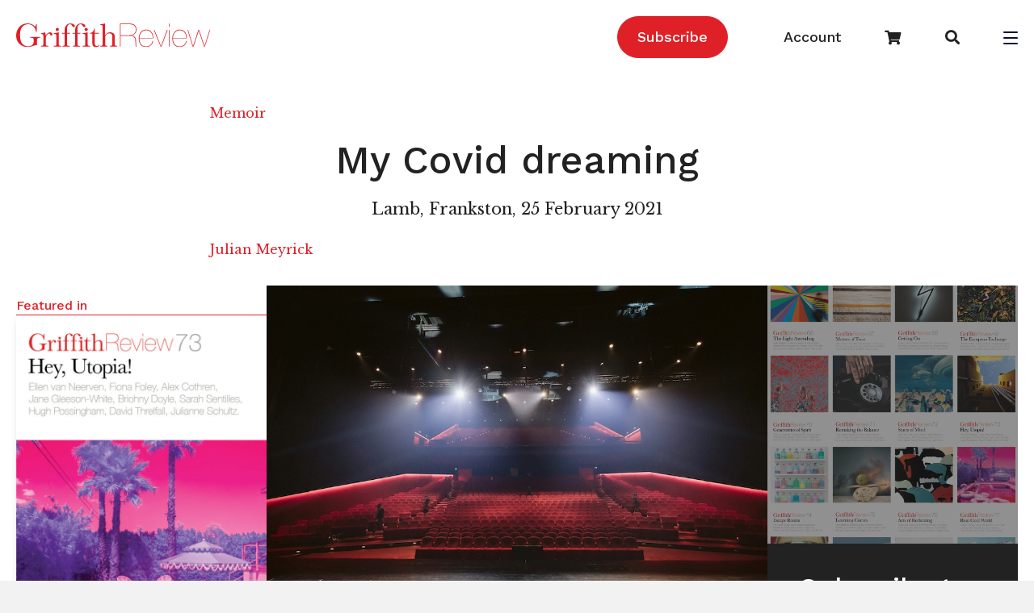

--- FILE ---
content_type: text/html; charset=UTF-8
request_url: https://www.griffithreview.com/articles/my-covid-dreaming/
body_size: 20735
content:
<!DOCTYPE html>
<html lang="en-US">

<head>
		<meta charset="UTF-8" />
<script>
var gform;gform||(document.addEventListener("gform_main_scripts_loaded",function(){gform.scriptsLoaded=!0}),document.addEventListener("gform/theme/scripts_loaded",function(){gform.themeScriptsLoaded=!0}),window.addEventListener("DOMContentLoaded",function(){gform.domLoaded=!0}),gform={domLoaded:!1,scriptsLoaded:!1,themeScriptsLoaded:!1,isFormEditor:()=>"function"==typeof InitializeEditor,callIfLoaded:function(o){return!(!gform.domLoaded||!gform.scriptsLoaded||!gform.themeScriptsLoaded&&!gform.isFormEditor()||(gform.isFormEditor()&&console.warn("The use of gform.initializeOnLoaded() is deprecated in the form editor context and will be removed in Gravity Forms 3.1."),o(),0))},initializeOnLoaded:function(o){gform.callIfLoaded(o)||(document.addEventListener("gform_main_scripts_loaded",()=>{gform.scriptsLoaded=!0,gform.callIfLoaded(o)}),document.addEventListener("gform/theme/scripts_loaded",()=>{gform.themeScriptsLoaded=!0,gform.callIfLoaded(o)}),window.addEventListener("DOMContentLoaded",()=>{gform.domLoaded=!0,gform.callIfLoaded(o)}))},hooks:{action:{},filter:{}},addAction:function(o,r,e,t){gform.addHook("action",o,r,e,t)},addFilter:function(o,r,e,t){gform.addHook("filter",o,r,e,t)},doAction:function(o){gform.doHook("action",o,arguments)},applyFilters:function(o){return gform.doHook("filter",o,arguments)},removeAction:function(o,r){gform.removeHook("action",o,r)},removeFilter:function(o,r,e){gform.removeHook("filter",o,r,e)},addHook:function(o,r,e,t,n){null==gform.hooks[o][r]&&(gform.hooks[o][r]=[]);var d=gform.hooks[o][r];null==n&&(n=r+"_"+d.length),gform.hooks[o][r].push({tag:n,callable:e,priority:t=null==t?10:t})},doHook:function(r,o,e){var t;if(e=Array.prototype.slice.call(e,1),null!=gform.hooks[r][o]&&((o=gform.hooks[r][o]).sort(function(o,r){return o.priority-r.priority}),o.forEach(function(o){"function"!=typeof(t=o.callable)&&(t=window[t]),"action"==r?t.apply(null,e):e[0]=t.apply(null,e)})),"filter"==r)return e[0]},removeHook:function(o,r,t,n){var e;null!=gform.hooks[o][r]&&(e=(e=gform.hooks[o][r]).filter(function(o,r,e){return!!(null!=n&&n!=o.tag||null!=t&&t!=o.priority)}),gform.hooks[o][r]=e)}});
</script>

	<meta name='viewport' content='width=device-width, initial-scale=1.0' />
	<meta http-equiv='X-UA-Compatible' content='IE=edge' />
	
	<!-- Google Tag Manager -->
<script>(function(w,d,s,l,i){w[l]=w[l]||[];w[l].push({'gtm.start':
new Date().getTime(),event:'gtm.js'});var f=d.getElementsByTagName(s)[0],
j=d.createElement(s),dl=l!='dataLayer'?'&l='+l:'';j.async=true;j.src=
'https://www.googletagmanager.com/gtm.js?id='+i+dl;f.parentNode.insertBefore(j,f);
})(window,document,'script','dataLayer','GTM-5QTX4RX');</script>
<!-- End Google Tag Manager -->

	<link rel="profile" href="https://gmpg.org/xfn/11" />
	<meta name='robots' content='index, follow, max-image-preview:large, max-snippet:-1, max-video-preview:-1' />
	<style>img:is([sizes="auto" i], [sizes^="auto," i]) { contain-intrinsic-size: 3000px 1500px }</style>
	
<!-- Social Warfare v4.5.6 https://warfareplugins.com - BEGINNING OF OUTPUT -->
<style>
	@font-face {
		font-family: "sw-icon-font";
		src:url("https://www.griffithreview.com/wp-content/plugins/social-warfare/assets/fonts/sw-icon-font.eot?ver=4.5.6");
		src:url("https://www.griffithreview.com/wp-content/plugins/social-warfare/assets/fonts/sw-icon-font.eot?ver=4.5.6#iefix") format("embedded-opentype"),
		url("https://www.griffithreview.com/wp-content/plugins/social-warfare/assets/fonts/sw-icon-font.woff?ver=4.5.6") format("woff"),
		url("https://www.griffithreview.com/wp-content/plugins/social-warfare/assets/fonts/sw-icon-font.ttf?ver=4.5.6") format("truetype"),
		url("https://www.griffithreview.com/wp-content/plugins/social-warfare/assets/fonts/sw-icon-font.svg?ver=4.5.6#1445203416") format("svg");
		font-weight: normal;
		font-style: normal;
		font-display:block;
	}
</style>
<!-- Social Warfare v4.5.6 https://warfareplugins.com - END OF OUTPUT -->


	<!-- This site is optimized with the Yoast SEO Premium plugin v26.3 (Yoast SEO v26.3) - https://yoast.com/wordpress/plugins/seo/ -->
	<title>My Covid dreaming - Griffith Review</title>
	<meta name="description" content="On a momentous opening night, Julian Meyrick ponders Australia’s blindness to the value of the arts and its own invasive history" />
	<link rel="canonical" href="https://www.griffithreview.com/articles/my-covid-dreaming/" />
	<meta property="og:locale" content="en_US" />
	<meta property="og:type" content="article" />
	<meta property="og:title" content="My Covid dreaming – Julian Meyrick" />
	<meta property="og:description" content="On a momentous opening night, Julian Meyrick ponders Australia’s blindness to the value of the arts and its own invasive history" />
	<meta property="og:url" content="https://www.griffithreview.com/articles/my-covid-dreaming/" />
	<meta property="og:site_name" content="Griffith Review" />
	<meta property="article:publisher" content="https://www.facebook.com/griffithreview" />
	<meta property="article:modified_time" content="2024-04-24T01:31:11+00:00" />
	<meta property="og:image" content="https://www.griffithreview.com/wp-content/uploads/2024/04/kevin-schmid-RV6-09J3HYU-unsplash-1.jpg" />
	<meta property="og:image:width" content="950" />
	<meta property="og:image:height" content="633" />
	<meta property="og:image:type" content="image/jpeg" />
	<meta name="twitter:card" content="summary_large_image" />
	<meta name="twitter:title" content="My Covid dreaming – Julian Meyrick" />
	<meta name="twitter:description" content="On a momentous opening night, Julian Meyrick ponders Australia’s blindness to the value of the arts and its own invasive history" />
	<meta name="twitter:site" content="@griffithreview" />
	<meta name="twitter:label1" content="Est. reading time" />
	<meta name="twitter:data1" content="18 minutes" />
	<script type="application/ld+json" class="yoast-schema-graph">{"@context":"https://schema.org","@graph":[{"@type":"WebPage","@id":"https://www.griffithreview.com/articles/my-covid-dreaming/","url":"https://www.griffithreview.com/articles/my-covid-dreaming/","name":"My Covid dreaming - Griffith Review","isPartOf":{"@id":"https://www.griffithreview.com/#website"},"primaryImageOfPage":{"@id":"https://www.griffithreview.com/articles/my-covid-dreaming/#primaryimage"},"image":{"@id":"https://www.griffithreview.com/articles/my-covid-dreaming/#primaryimage"},"thumbnailUrl":"https://www.griffithreview.com/wp-content/uploads/2024/04/kevin-schmid-RV6-09J3HYU-unsplash-1.jpg","datePublished":"2021-07-28T22:56:52+00:00","dateModified":"2024-04-24T01:31:11+00:00","description":"On a momentous opening night, Julian Meyrick ponders Australia’s blindness to the value of the arts and its own invasive history","breadcrumb":{"@id":"https://www.griffithreview.com/articles/my-covid-dreaming/#breadcrumb"},"inLanguage":"en-US","potentialAction":[{"@type":"ReadAction","target":["https://www.griffithreview.com/articles/my-covid-dreaming/"]}]},{"@type":"ImageObject","inLanguage":"en-US","@id":"https://www.griffithreview.com/articles/my-covid-dreaming/#primaryimage","url":"https://www.griffithreview.com/wp-content/uploads/2024/04/kevin-schmid-RV6-09J3HYU-unsplash-1.jpg","contentUrl":"https://www.griffithreview.com/wp-content/uploads/2024/04/kevin-schmid-RV6-09J3HYU-unsplash-1.jpg","width":950,"height":633},{"@type":"BreadcrumbList","@id":"https://www.griffithreview.com/articles/my-covid-dreaming/#breadcrumb","itemListElement":[{"@type":"ListItem","position":1,"name":"Home","item":"https://www.griffithreview.com/"},{"@type":"ListItem","position":2,"name":"Articles","item":"https://www.griffithreview.com/articles/"},{"@type":"ListItem","position":3,"name":"My Covid dreaming"}]},{"@type":"WebSite","@id":"https://www.griffithreview.com/#website","url":"https://www.griffithreview.com/","name":"griffithreview.com","description":"A quarterly of new writing and ideas","publisher":{"@id":"https://www.griffithreview.com/#organization"},"potentialAction":[{"@type":"SearchAction","target":{"@type":"EntryPoint","urlTemplate":"https://www.griffithreview.com/?s={search_term_string}"},"query-input":{"@type":"PropertyValueSpecification","valueRequired":true,"valueName":"search_term_string"}}],"inLanguage":"en-US"},{"@type":"Organization","@id":"https://www.griffithreview.com/#organization","name":"griffithreview.com","url":"https://www.griffithreview.com/","logo":{"@type":"ImageObject","inLanguage":"en-US","@id":"https://www.griffithreview.com/#/schema/logo/image/","url":"https://www.griffithreview.com/wp-content/uploads/2023/05/Griffith-Review-horizontal-logo-cmyk-3-scaled.jpg","contentUrl":"https://www.griffithreview.com/wp-content/uploads/2023/05/Griffith-Review-horizontal-logo-cmyk-3-scaled.jpg","width":2560,"height":346,"caption":"griffithreview.com"},"image":{"@id":"https://www.griffithreview.com/#/schema/logo/image/"},"sameAs":["https://www.facebook.com/griffithreview","https://x.com/griffithreview","https://www.instagram.com/griffithreview/"]}]}</script>
	<!-- / Yoast SEO Premium plugin. -->


<link rel='dns-prefetch' href='//fonts.googleapis.com' />
<link href='https://fonts.gstatic.com' crossorigin rel='preconnect' />
<link rel="alternate" type="application/rss+xml" title="Griffith Review &raquo; Feed" href="https://www.griffithreview.com/feed/" />
<link rel="alternate" type="application/rss+xml" title="Griffith Review &raquo; Comments Feed" href="https://www.griffithreview.com/comments/feed/" />
<link rel="preload" href="https://www.griffithreview.com/wp-content/plugins/bb-plugin/fonts/fontawesome/5.15.4/webfonts/fa-brands-400.woff2" as="font" type="font/woff2" crossorigin="anonymous">
<link rel="preload" href="https://www.griffithreview.com/wp-content/plugins/bb-plugin/fonts/fontawesome/5.15.4/webfonts/fa-solid-900.woff2" as="font" type="font/woff2" crossorigin="anonymous">
<link rel="preload" href="https://www.griffithreview.com/wp-content/plugins/bb-plugin/fonts/fontawesome/5.15.4/webfonts/fa-regular-400.woff2" as="font" type="font/woff2" crossorigin="anonymous">
<script>
window._wpemojiSettings = {"baseUrl":"https:\/\/s.w.org\/images\/core\/emoji\/16.0.1\/72x72\/","ext":".png","svgUrl":"https:\/\/s.w.org\/images\/core\/emoji\/16.0.1\/svg\/","svgExt":".svg","source":{"concatemoji":"https:\/\/www.griffithreview.com\/wp-includes\/js\/wp-emoji-release.min.js?ver=6.8.3"}};
/*! This file is auto-generated */
!function(s,n){var o,i,e;function c(e){try{var t={supportTests:e,timestamp:(new Date).valueOf()};sessionStorage.setItem(o,JSON.stringify(t))}catch(e){}}function p(e,t,n){e.clearRect(0,0,e.canvas.width,e.canvas.height),e.fillText(t,0,0);var t=new Uint32Array(e.getImageData(0,0,e.canvas.width,e.canvas.height).data),a=(e.clearRect(0,0,e.canvas.width,e.canvas.height),e.fillText(n,0,0),new Uint32Array(e.getImageData(0,0,e.canvas.width,e.canvas.height).data));return t.every(function(e,t){return e===a[t]})}function u(e,t){e.clearRect(0,0,e.canvas.width,e.canvas.height),e.fillText(t,0,0);for(var n=e.getImageData(16,16,1,1),a=0;a<n.data.length;a++)if(0!==n.data[a])return!1;return!0}function f(e,t,n,a){switch(t){case"flag":return n(e,"\ud83c\udff3\ufe0f\u200d\u26a7\ufe0f","\ud83c\udff3\ufe0f\u200b\u26a7\ufe0f")?!1:!n(e,"\ud83c\udde8\ud83c\uddf6","\ud83c\udde8\u200b\ud83c\uddf6")&&!n(e,"\ud83c\udff4\udb40\udc67\udb40\udc62\udb40\udc65\udb40\udc6e\udb40\udc67\udb40\udc7f","\ud83c\udff4\u200b\udb40\udc67\u200b\udb40\udc62\u200b\udb40\udc65\u200b\udb40\udc6e\u200b\udb40\udc67\u200b\udb40\udc7f");case"emoji":return!a(e,"\ud83e\udedf")}return!1}function g(e,t,n,a){var r="undefined"!=typeof WorkerGlobalScope&&self instanceof WorkerGlobalScope?new OffscreenCanvas(300,150):s.createElement("canvas"),o=r.getContext("2d",{willReadFrequently:!0}),i=(o.textBaseline="top",o.font="600 32px Arial",{});return e.forEach(function(e){i[e]=t(o,e,n,a)}),i}function t(e){var t=s.createElement("script");t.src=e,t.defer=!0,s.head.appendChild(t)}"undefined"!=typeof Promise&&(o="wpEmojiSettingsSupports",i=["flag","emoji"],n.supports={everything:!0,everythingExceptFlag:!0},e=new Promise(function(e){s.addEventListener("DOMContentLoaded",e,{once:!0})}),new Promise(function(t){var n=function(){try{var e=JSON.parse(sessionStorage.getItem(o));if("object"==typeof e&&"number"==typeof e.timestamp&&(new Date).valueOf()<e.timestamp+604800&&"object"==typeof e.supportTests)return e.supportTests}catch(e){}return null}();if(!n){if("undefined"!=typeof Worker&&"undefined"!=typeof OffscreenCanvas&&"undefined"!=typeof URL&&URL.createObjectURL&&"undefined"!=typeof Blob)try{var e="postMessage("+g.toString()+"("+[JSON.stringify(i),f.toString(),p.toString(),u.toString()].join(",")+"));",a=new Blob([e],{type:"text/javascript"}),r=new Worker(URL.createObjectURL(a),{name:"wpTestEmojiSupports"});return void(r.onmessage=function(e){c(n=e.data),r.terminate(),t(n)})}catch(e){}c(n=g(i,f,p,u))}t(n)}).then(function(e){for(var t in e)n.supports[t]=e[t],n.supports.everything=n.supports.everything&&n.supports[t],"flag"!==t&&(n.supports.everythingExceptFlag=n.supports.everythingExceptFlag&&n.supports[t]);n.supports.everythingExceptFlag=n.supports.everythingExceptFlag&&!n.supports.flag,n.DOMReady=!1,n.readyCallback=function(){n.DOMReady=!0}}).then(function(){return e}).then(function(){var e;n.supports.everything||(n.readyCallback(),(e=n.source||{}).concatemoji?t(e.concatemoji):e.wpemoji&&e.twemoji&&(t(e.twemoji),t(e.wpemoji)))}))}((window,document),window._wpemojiSettings);
</script>

<link rel='stylesheet' id='social-warfare-block-css-css' href='https://www.griffithreview.com/wp-content/plugins/social-warfare/assets/js/post-editor/dist/blocks.style.build.css?ver=6.8.3' media='all' />
<style id='wp-emoji-styles-inline-css'>

	img.wp-smiley, img.emoji {
		display: inline !important;
		border: none !important;
		box-shadow: none !important;
		height: 1em !important;
		width: 1em !important;
		margin: 0 0.07em !important;
		vertical-align: -0.1em !important;
		background: none !important;
		padding: 0 !important;
	}
</style>
<link rel='stylesheet' id='wp-block-library-css' href='https://www.griffithreview.com/wp-includes/css/dist/block-library/style.min.css?ver=6.8.3' media='all' />
<style id='wp-block-library-theme-inline-css'>
.wp-block-audio :where(figcaption){color:#555;font-size:13px;text-align:center}.is-dark-theme .wp-block-audio :where(figcaption){color:#ffffffa6}.wp-block-audio{margin:0 0 1em}.wp-block-code{border:1px solid #ccc;border-radius:4px;font-family:Menlo,Consolas,monaco,monospace;padding:.8em 1em}.wp-block-embed :where(figcaption){color:#555;font-size:13px;text-align:center}.is-dark-theme .wp-block-embed :where(figcaption){color:#ffffffa6}.wp-block-embed{margin:0 0 1em}.blocks-gallery-caption{color:#555;font-size:13px;text-align:center}.is-dark-theme .blocks-gallery-caption{color:#ffffffa6}:root :where(.wp-block-image figcaption){color:#555;font-size:13px;text-align:center}.is-dark-theme :root :where(.wp-block-image figcaption){color:#ffffffa6}.wp-block-image{margin:0 0 1em}.wp-block-pullquote{border-bottom:4px solid;border-top:4px solid;color:currentColor;margin-bottom:1.75em}.wp-block-pullquote cite,.wp-block-pullquote footer,.wp-block-pullquote__citation{color:currentColor;font-size:.8125em;font-style:normal;text-transform:uppercase}.wp-block-quote{border-left:.25em solid;margin:0 0 1.75em;padding-left:1em}.wp-block-quote cite,.wp-block-quote footer{color:currentColor;font-size:.8125em;font-style:normal;position:relative}.wp-block-quote:where(.has-text-align-right){border-left:none;border-right:.25em solid;padding-left:0;padding-right:1em}.wp-block-quote:where(.has-text-align-center){border:none;padding-left:0}.wp-block-quote.is-large,.wp-block-quote.is-style-large,.wp-block-quote:where(.is-style-plain){border:none}.wp-block-search .wp-block-search__label{font-weight:700}.wp-block-search__button{border:1px solid #ccc;padding:.375em .625em}:where(.wp-block-group.has-background){padding:1.25em 2.375em}.wp-block-separator.has-css-opacity{opacity:.4}.wp-block-separator{border:none;border-bottom:2px solid;margin-left:auto;margin-right:auto}.wp-block-separator.has-alpha-channel-opacity{opacity:1}.wp-block-separator:not(.is-style-wide):not(.is-style-dots){width:100px}.wp-block-separator.has-background:not(.is-style-dots){border-bottom:none;height:1px}.wp-block-separator.has-background:not(.is-style-wide):not(.is-style-dots){height:2px}.wp-block-table{margin:0 0 1em}.wp-block-table td,.wp-block-table th{word-break:normal}.wp-block-table :where(figcaption){color:#555;font-size:13px;text-align:center}.is-dark-theme .wp-block-table :where(figcaption){color:#ffffffa6}.wp-block-video :where(figcaption){color:#555;font-size:13px;text-align:center}.is-dark-theme .wp-block-video :where(figcaption){color:#ffffffa6}.wp-block-video{margin:0 0 1em}:root :where(.wp-block-template-part.has-background){margin-bottom:0;margin-top:0;padding:1.25em 2.375em}
</style>
<style id='classic-theme-styles-inline-css'>
/*! This file is auto-generated */
.wp-block-button__link{color:#fff;background-color:#32373c;border-radius:9999px;box-shadow:none;text-decoration:none;padding:calc(.667em + 2px) calc(1.333em + 2px);font-size:1.125em}.wp-block-file__button{background:#32373c;color:#fff;text-decoration:none}
</style>
<style id='safe-svg-svg-icon-style-inline-css'>
.safe-svg-cover{text-align:center}.safe-svg-cover .safe-svg-inside{display:inline-block;max-width:100%}.safe-svg-cover svg{fill:currentColor;height:100%;max-height:100%;max-width:100%;width:100%}

</style>
<style id='global-styles-inline-css'>
:root{--wp--preset--aspect-ratio--square: 1;--wp--preset--aspect-ratio--4-3: 4/3;--wp--preset--aspect-ratio--3-4: 3/4;--wp--preset--aspect-ratio--3-2: 3/2;--wp--preset--aspect-ratio--2-3: 2/3;--wp--preset--aspect-ratio--16-9: 16/9;--wp--preset--aspect-ratio--9-16: 9/16;--wp--preset--color--black: #000000;--wp--preset--color--cyan-bluish-gray: #abb8c3;--wp--preset--color--white: #ffffff;--wp--preset--color--pale-pink: #f78da7;--wp--preset--color--vivid-red: #cf2e2e;--wp--preset--color--luminous-vivid-orange: #ff6900;--wp--preset--color--luminous-vivid-amber: #fcb900;--wp--preset--color--light-green-cyan: #7bdcb5;--wp--preset--color--vivid-green-cyan: #00d084;--wp--preset--color--pale-cyan-blue: #8ed1fc;--wp--preset--color--vivid-cyan-blue: #0693e3;--wp--preset--color--vivid-purple: #9b51e0;--wp--preset--color--fl-heading-text: #222222;--wp--preset--color--fl-body-bg: #f2f2f2;--wp--preset--color--fl-body-text: #222222;--wp--preset--color--fl-accent: #df2027;--wp--preset--color--fl-accent-hover: #222222;--wp--preset--color--fl-topbar-bg: #ffffff;--wp--preset--color--fl-topbar-text: #000000;--wp--preset--color--fl-topbar-link: #428bca;--wp--preset--color--fl-topbar-hover: #428bca;--wp--preset--color--fl-header-bg: #ffffff;--wp--preset--color--fl-header-text: #000000;--wp--preset--color--fl-header-link: #428bca;--wp--preset--color--fl-header-hover: #428bca;--wp--preset--color--fl-nav-bg: #ffffff;--wp--preset--color--fl-nav-link: #428bca;--wp--preset--color--fl-nav-hover: #428bca;--wp--preset--color--fl-content-bg: #ffffff;--wp--preset--color--fl-footer-widgets-bg: #ffffff;--wp--preset--color--fl-footer-widgets-text: #000000;--wp--preset--color--fl-footer-widgets-link: #428bca;--wp--preset--color--fl-footer-widgets-hover: #428bca;--wp--preset--color--fl-footer-bg: #ffffff;--wp--preset--color--fl-footer-text: #000000;--wp--preset--color--fl-footer-link: #428bca;--wp--preset--color--fl-footer-hover: #428bca;--wp--preset--gradient--vivid-cyan-blue-to-vivid-purple: linear-gradient(135deg,rgba(6,147,227,1) 0%,rgb(155,81,224) 100%);--wp--preset--gradient--light-green-cyan-to-vivid-green-cyan: linear-gradient(135deg,rgb(122,220,180) 0%,rgb(0,208,130) 100%);--wp--preset--gradient--luminous-vivid-amber-to-luminous-vivid-orange: linear-gradient(135deg,rgba(252,185,0,1) 0%,rgba(255,105,0,1) 100%);--wp--preset--gradient--luminous-vivid-orange-to-vivid-red: linear-gradient(135deg,rgba(255,105,0,1) 0%,rgb(207,46,46) 100%);--wp--preset--gradient--very-light-gray-to-cyan-bluish-gray: linear-gradient(135deg,rgb(238,238,238) 0%,rgb(169,184,195) 100%);--wp--preset--gradient--cool-to-warm-spectrum: linear-gradient(135deg,rgb(74,234,220) 0%,rgb(151,120,209) 20%,rgb(207,42,186) 40%,rgb(238,44,130) 60%,rgb(251,105,98) 80%,rgb(254,248,76) 100%);--wp--preset--gradient--blush-light-purple: linear-gradient(135deg,rgb(255,206,236) 0%,rgb(152,150,240) 100%);--wp--preset--gradient--blush-bordeaux: linear-gradient(135deg,rgb(254,205,165) 0%,rgb(254,45,45) 50%,rgb(107,0,62) 100%);--wp--preset--gradient--luminous-dusk: linear-gradient(135deg,rgb(255,203,112) 0%,rgb(199,81,192) 50%,rgb(65,88,208) 100%);--wp--preset--gradient--pale-ocean: linear-gradient(135deg,rgb(255,245,203) 0%,rgb(182,227,212) 50%,rgb(51,167,181) 100%);--wp--preset--gradient--electric-grass: linear-gradient(135deg,rgb(202,248,128) 0%,rgb(113,206,126) 100%);--wp--preset--gradient--midnight: linear-gradient(135deg,rgb(2,3,129) 0%,rgb(40,116,252) 100%);--wp--preset--font-size--small: 13px;--wp--preset--font-size--medium: 20px;--wp--preset--font-size--large: 36px;--wp--preset--font-size--x-large: 42px;--wp--preset--spacing--20: 0.44rem;--wp--preset--spacing--30: 0.67rem;--wp--preset--spacing--40: 1rem;--wp--preset--spacing--50: 1.5rem;--wp--preset--spacing--60: 2.25rem;--wp--preset--spacing--70: 3.38rem;--wp--preset--spacing--80: 5.06rem;--wp--preset--shadow--natural: 6px 6px 9px rgba(0, 0, 0, 0.2);--wp--preset--shadow--deep: 12px 12px 50px rgba(0, 0, 0, 0.4);--wp--preset--shadow--sharp: 6px 6px 0px rgba(0, 0, 0, 0.2);--wp--preset--shadow--outlined: 6px 6px 0px -3px rgba(255, 255, 255, 1), 6px 6px rgba(0, 0, 0, 1);--wp--preset--shadow--crisp: 6px 6px 0px rgba(0, 0, 0, 1);}:where(.is-layout-flex){gap: 0.5em;}:where(.is-layout-grid){gap: 0.5em;}body .is-layout-flex{display: flex;}.is-layout-flex{flex-wrap: wrap;align-items: center;}.is-layout-flex > :is(*, div){margin: 0;}body .is-layout-grid{display: grid;}.is-layout-grid > :is(*, div){margin: 0;}:where(.wp-block-columns.is-layout-flex){gap: 2em;}:where(.wp-block-columns.is-layout-grid){gap: 2em;}:where(.wp-block-post-template.is-layout-flex){gap: 1.25em;}:where(.wp-block-post-template.is-layout-grid){gap: 1.25em;}.has-black-color{color: var(--wp--preset--color--black) !important;}.has-cyan-bluish-gray-color{color: var(--wp--preset--color--cyan-bluish-gray) !important;}.has-white-color{color: var(--wp--preset--color--white) !important;}.has-pale-pink-color{color: var(--wp--preset--color--pale-pink) !important;}.has-vivid-red-color{color: var(--wp--preset--color--vivid-red) !important;}.has-luminous-vivid-orange-color{color: var(--wp--preset--color--luminous-vivid-orange) !important;}.has-luminous-vivid-amber-color{color: var(--wp--preset--color--luminous-vivid-amber) !important;}.has-light-green-cyan-color{color: var(--wp--preset--color--light-green-cyan) !important;}.has-vivid-green-cyan-color{color: var(--wp--preset--color--vivid-green-cyan) !important;}.has-pale-cyan-blue-color{color: var(--wp--preset--color--pale-cyan-blue) !important;}.has-vivid-cyan-blue-color{color: var(--wp--preset--color--vivid-cyan-blue) !important;}.has-vivid-purple-color{color: var(--wp--preset--color--vivid-purple) !important;}.has-black-background-color{background-color: var(--wp--preset--color--black) !important;}.has-cyan-bluish-gray-background-color{background-color: var(--wp--preset--color--cyan-bluish-gray) !important;}.has-white-background-color{background-color: var(--wp--preset--color--white) !important;}.has-pale-pink-background-color{background-color: var(--wp--preset--color--pale-pink) !important;}.has-vivid-red-background-color{background-color: var(--wp--preset--color--vivid-red) !important;}.has-luminous-vivid-orange-background-color{background-color: var(--wp--preset--color--luminous-vivid-orange) !important;}.has-luminous-vivid-amber-background-color{background-color: var(--wp--preset--color--luminous-vivid-amber) !important;}.has-light-green-cyan-background-color{background-color: var(--wp--preset--color--light-green-cyan) !important;}.has-vivid-green-cyan-background-color{background-color: var(--wp--preset--color--vivid-green-cyan) !important;}.has-pale-cyan-blue-background-color{background-color: var(--wp--preset--color--pale-cyan-blue) !important;}.has-vivid-cyan-blue-background-color{background-color: var(--wp--preset--color--vivid-cyan-blue) !important;}.has-vivid-purple-background-color{background-color: var(--wp--preset--color--vivid-purple) !important;}.has-black-border-color{border-color: var(--wp--preset--color--black) !important;}.has-cyan-bluish-gray-border-color{border-color: var(--wp--preset--color--cyan-bluish-gray) !important;}.has-white-border-color{border-color: var(--wp--preset--color--white) !important;}.has-pale-pink-border-color{border-color: var(--wp--preset--color--pale-pink) !important;}.has-vivid-red-border-color{border-color: var(--wp--preset--color--vivid-red) !important;}.has-luminous-vivid-orange-border-color{border-color: var(--wp--preset--color--luminous-vivid-orange) !important;}.has-luminous-vivid-amber-border-color{border-color: var(--wp--preset--color--luminous-vivid-amber) !important;}.has-light-green-cyan-border-color{border-color: var(--wp--preset--color--light-green-cyan) !important;}.has-vivid-green-cyan-border-color{border-color: var(--wp--preset--color--vivid-green-cyan) !important;}.has-pale-cyan-blue-border-color{border-color: var(--wp--preset--color--pale-cyan-blue) !important;}.has-vivid-cyan-blue-border-color{border-color: var(--wp--preset--color--vivid-cyan-blue) !important;}.has-vivid-purple-border-color{border-color: var(--wp--preset--color--vivid-purple) !important;}.has-vivid-cyan-blue-to-vivid-purple-gradient-background{background: var(--wp--preset--gradient--vivid-cyan-blue-to-vivid-purple) !important;}.has-light-green-cyan-to-vivid-green-cyan-gradient-background{background: var(--wp--preset--gradient--light-green-cyan-to-vivid-green-cyan) !important;}.has-luminous-vivid-amber-to-luminous-vivid-orange-gradient-background{background: var(--wp--preset--gradient--luminous-vivid-amber-to-luminous-vivid-orange) !important;}.has-luminous-vivid-orange-to-vivid-red-gradient-background{background: var(--wp--preset--gradient--luminous-vivid-orange-to-vivid-red) !important;}.has-very-light-gray-to-cyan-bluish-gray-gradient-background{background: var(--wp--preset--gradient--very-light-gray-to-cyan-bluish-gray) !important;}.has-cool-to-warm-spectrum-gradient-background{background: var(--wp--preset--gradient--cool-to-warm-spectrum) !important;}.has-blush-light-purple-gradient-background{background: var(--wp--preset--gradient--blush-light-purple) !important;}.has-blush-bordeaux-gradient-background{background: var(--wp--preset--gradient--blush-bordeaux) !important;}.has-luminous-dusk-gradient-background{background: var(--wp--preset--gradient--luminous-dusk) !important;}.has-pale-ocean-gradient-background{background: var(--wp--preset--gradient--pale-ocean) !important;}.has-electric-grass-gradient-background{background: var(--wp--preset--gradient--electric-grass) !important;}.has-midnight-gradient-background{background: var(--wp--preset--gradient--midnight) !important;}.has-small-font-size{font-size: var(--wp--preset--font-size--small) !important;}.has-medium-font-size{font-size: var(--wp--preset--font-size--medium) !important;}.has-large-font-size{font-size: var(--wp--preset--font-size--large) !important;}.has-x-large-font-size{font-size: var(--wp--preset--font-size--x-large) !important;}
:where(.wp-block-post-template.is-layout-flex){gap: 1.25em;}:where(.wp-block-post-template.is-layout-grid){gap: 1.25em;}
:where(.wp-block-columns.is-layout-flex){gap: 2em;}:where(.wp-block-columns.is-layout-grid){gap: 2em;}
:root :where(.wp-block-pullquote){font-size: 1.5em;line-height: 1.6;}
</style>
<link rel='stylesheet' id='woocommerce-layout-css' href='https://www.griffithreview.com/wp-content/plugins/woocommerce/assets/css/woocommerce-layout.css?ver=10.3.7' media='all' />
<link rel='stylesheet' id='woocommerce-smallscreen-css' href='https://www.griffithreview.com/wp-content/plugins/woocommerce/assets/css/woocommerce-smallscreen.css?ver=10.3.7' media='only screen and (max-width: 767px)' />
<link rel='stylesheet' id='woocommerce-general-css' href='https://www.griffithreview.com/wp-content/plugins/woocommerce/assets/css/woocommerce.css?ver=10.3.7' media='all' />
<style id='woocommerce-inline-inline-css'>
.woocommerce form .form-row .required { visibility: visible; }
</style>
<link rel='stylesheet' id='font-awesome-5-css' href='https://www.griffithreview.com/wp-content/plugins/bb-plugin/fonts/fontawesome/5.15.4/css/all.min.css?ver=2.9.4' media='all' />
<link rel='stylesheet' id='dashicons-css' href='https://www.griffithreview.com/wp-includes/css/dashicons.min.css?ver=6.8.3' media='all' />
<link rel='stylesheet' id='fl-builder-layout-bundle-f850a81425b004d99fdf04bef66cc998-css' href='https://www.griffithreview.com/wp-content/uploads/bb-plugin/cache/f850a81425b004d99fdf04bef66cc998-layout-bundle.css?ver=2.9.4-1.5.2' media='all' />
<link rel='stylesheet' id='social_warfare-css' href='https://www.griffithreview.com/wp-content/plugins/social-warfare/assets/css/style.min.css?ver=4.5.6' media='all' />
<link rel='stylesheet' id='brands-styles-css' href='https://www.griffithreview.com/wp-content/plugins/woocommerce/assets/css/brands.css?ver=10.3.7' media='all' />
<link rel='stylesheet' id='searchwp-forms-css' href='https://www.griffithreview.com/wp-content/plugins/searchwp/assets/css/frontend/search-forms.min.css?ver=4.5.3' media='all' />
<link rel='stylesheet' id='jquery-magnificpopup-css' href='https://www.griffithreview.com/wp-content/plugins/bb-plugin/css/jquery.magnificpopup.min.css?ver=2.9.4' media='all' />
<link rel='stylesheet' id='base-css' href='https://www.griffithreview.com/wp-content/themes/bb-theme/css/base.min.css?ver=1.7.19' media='all' />
<link rel='stylesheet' id='fl-automator-skin-css' href='https://www.griffithreview.com/wp-content/uploads/bb-theme/skin-690fac8f4d37c.css?ver=1.7.19' media='all' />
<link rel='stylesheet' id='fl-child-theme-css' href='https://www.griffithreview.com/wp-content/themes/griffith-review/style.css?ver=6.8.3' media='all' />
<link rel='stylesheet' id='fl-builder-google-fonts-e955c9c3d0391e2be19d3e1e3e559cb3-css' href='//fonts.googleapis.com/css?family=Libre+Baskerville%3A400%2C300%2C700%7CWork+Sans%3A500%2C700%2C400&#038;ver=6.8.3' media='all' />
<script src="https://www.griffithreview.com/wp-includes/js/jquery/jquery.min.js?ver=3.7.1" id="jquery-core-js"></script>
<script src="https://www.griffithreview.com/wp-includes/js/jquery/jquery-migrate.min.js?ver=3.4.1" id="jquery-migrate-js"></script>
<script src="https://www.griffithreview.com/wp-content/plugins/woocommerce/assets/js/jquery-blockui/jquery.blockUI.min.js?ver=2.7.0-wc.10.3.7" id="wc-jquery-blockui-js" defer data-wp-strategy="defer"></script>
<script id="wc-add-to-cart-js-extra">
var wc_add_to_cart_params = {"ajax_url":"\/wp-admin\/admin-ajax.php","wc_ajax_url":"\/?wc-ajax=%%endpoint%%","i18n_view_cart":"View cart","cart_url":"https:\/\/www.griffithreview.com\/cart\/","is_cart":"","cart_redirect_after_add":"yes"};
</script>
<script src="https://www.griffithreview.com/wp-content/plugins/woocommerce/assets/js/frontend/add-to-cart.min.js?ver=10.3.7" id="wc-add-to-cart-js" defer data-wp-strategy="defer"></script>
<script src="https://www.griffithreview.com/wp-content/plugins/woocommerce/assets/js/js-cookie/js.cookie.min.js?ver=2.1.4-wc.10.3.7" id="wc-js-cookie-js" defer data-wp-strategy="defer"></script>
<script id="woocommerce-js-extra">
var woocommerce_params = {"ajax_url":"\/wp-admin\/admin-ajax.php","wc_ajax_url":"\/?wc-ajax=%%endpoint%%","i18n_password_show":"Show password","i18n_password_hide":"Hide password"};
</script>
<script src="https://www.griffithreview.com/wp-content/plugins/woocommerce/assets/js/frontend/woocommerce.min.js?ver=10.3.7" id="woocommerce-js" defer data-wp-strategy="defer"></script>
<link rel="https://api.w.org/" href="https://www.griffithreview.com/wp-json/" /><link rel="alternate" title="JSON" type="application/json" href="https://www.griffithreview.com/wp-json/wp/v2/articles/52813" /><link rel="EditURI" type="application/rsd+xml" title="RSD" href="https://www.griffithreview.com/xmlrpc.php?rsd" />
<link rel='shortlink' href='https://www.griffithreview.com/?p=52813' />
<link rel="alternate" title="oEmbed (JSON)" type="application/json+oembed" href="https://www.griffithreview.com/wp-json/oembed/1.0/embed?url=https%3A%2F%2Fwww.griffithreview.com%2Farticles%2Fmy-covid-dreaming%2F" />
<link rel="alternate" title="oEmbed (XML)" type="text/xml+oembed" href="https://www.griffithreview.com/wp-json/oembed/1.0/embed?url=https%3A%2F%2Fwww.griffithreview.com%2Farticles%2Fmy-covid-dreaming%2F&#038;format=xml" />
<meta name="generator" content="MadeByFreeBeer"><script type="text/javascript">
  (function(c) {
    var script = document.createElement("script");
    script.src = "https://js.memberful.com/embed.js";
    script.onload = function() { Memberful.setup(c) };
    document.head.appendChild(script);
  })({
    site: ["https:\/\/griffithreview.memberful.com"]  });
</script>
	<noscript><style>.woocommerce-product-gallery{ opacity: 1 !important; }</style></noscript>
			<style id="wp-custom-css">
			.quote-indent {
	padding-left: 40px;
}		</style>
		</head>

<body class="wp-singular articles-template-default single single-articles postid-52813 wp-theme-bb-theme wp-child-theme-griffith-review theme-bb-theme fl-builder-2-9-4 fl-themer-1-5-2 fl-theme-1-7-19 fl-no-js woocommerce-no-js fl-theme-builder-header fl-theme-builder-header-header fl-theme-builder-footer fl-theme-builder-footer-footer fl-theme-builder-singular fl-theme-builder-singular-single-edition-copy fl-framework-base fl-preset-default fl-full-width fl-search-active" itemscope="itemscope" itemtype="https://schema.org/WebPage">
	<!-- Google Tag Manager (noscript) -->
<noscript><iframe src="https://www.googletagmanager.com/ns.html?id=GTM-5QTX4RX"
height="0" width="0" style="display:none;visibility:hidden"></iframe></noscript>
<!-- End Google Tag Manager (noscript) -->
	<a aria-label="Skip to content" class="fl-screen-reader-text" href="#fl-main-content">Skip to content</a>	<div class="fl-page">
		<header class="fl-builder-content fl-builder-content-14 fl-builder-global-templates-locked" data-post-id="14" data-type="header" data-sticky="1" data-sticky-on="all" data-sticky-breakpoint="medium" data-shrink="0" data-overlay="0" data-overlay-bg="transparent" data-shrink-image-height="50px" role="banner" itemscope="itemscope" itemtype="http://schema.org/WPHeader"><div class="fl-row fl-row-full-width fl-row-bg-color fl-node-ojxz5i3lw26k fl-row-default-height fl-row-align-center" data-node="ojxz5i3lw26k">
	<div class="fl-row-content-wrap">
						<div class="fl-row-content fl-row-full-width fl-node-content">
		
<div class="fl-col-group fl-node-nsxqo8t7vpez" data-node="nsxqo8t7vpez">
			<div class="fl-col fl-node-62aiz9ymxul7 fl-col-bg-color" data-node="62aiz9ymxul7">
	<div class="fl-col-content fl-node-content"><div class="fl-module fl-module-header-menu fl-node-g863djuwnqfk" data-node="g863djuwnqfk">
	<div class="fl-module-content fl-node-content">
		
<header id="masthead" class="site-header">
	<div class="header-menu flex space-between align-center">
		<div class="flex align-center logo-menu">
			<a href="https://www.griffithreview.com/" class="site-logo" rel="home">
					<img decoding="async" src="https://www.griffithreview.com/wp-content/uploads/2022/06/logo-text.svg" alt="Griffith Review Logo" />
			</a>
			<div class="menu-nav flex  align-center">
				<div class="main-menu"><ul id="menu-homepage-2022" class="menu"><li id="menu-item-56062" class="menu-item menu-item-type-custom menu-item-object-custom menu-item-has-children menu-item-56062"><a href="https://www.griffithreview.com/editions/past-perfect/">Editions</a>
<ul class="sub-menu">
	<li id="menu-item-56063" class="menu-item menu-item-type-custom menu-item-object-custom menu-item-56063"><a href="https://www.griffithreview.com/editions/best-dressed/">Latest edition</a></li>
	<li id="menu-item-1005755110923" class="menu-item menu-item-type-custom menu-item-object-custom menu-item-1005755110923"><a href="https://www.griffithreview.com/curated-collections/">Collections</a></li>
	<li id="menu-item-56064" class="menu-item menu-item-type-custom menu-item-object-custom menu-item-56064"><a href="https://www.griffithreview.com/editions/">Archive</a></li>
	<li id="menu-item-55901" class="menu-item menu-item-type-custom menu-item-object-custom menu-item-55901"><a href="/contributors/">Contributors</a></li>
</ul>
</li>
<li id="menu-item-55855" class="menu-item menu-item-type-custom menu-item-object-custom menu-item-55855"><a href="/article_type/gr-online/">GR Online</a></li>
<li id="menu-item-55856" class="menu-item menu-item-type-custom menu-item-object-custom menu-item-55856"><a href="/events/">Events</a></li>
<li id="menu-item-55857" class="menu-item menu-item-type-custom menu-item-object-custom menu-item-55857"><a href="/for-writers/">For Writers</a></li>
<li id="menu-item-56263" class="menu-item menu-item-type-custom menu-item-object-custom menu-item-has-children menu-item-56263"><a href="https://www.griffithreview.com/shop-griffith-review/">Shop</a>
<ul class="sub-menu">
	<li id="menu-item-57185" class="menu-item menu-item-type-post_type menu-item-object-page menu-item-57185"><a href="https://www.griffithreview.com/shop-griffith-review/">Subscriptions</a></li>
	<li id="menu-item-57054" class="menu-item menu-item-type-custom menu-item-object-custom menu-item-57054"><a href="/editions/">Single editions</a></li>
	<li id="menu-item-57052" class="menu-item menu-item-type-post_type menu-item-object-page menu-item-57052"><a href="https://www.griffithreview.com/cart/">Cart</a></li>
</ul>
</li>
<li id="menu-item-57278" class="menu-item menu-item-type-custom menu-item-object-custom menu-item-57278"><a href="https://www.griffithreview.com/?memberful_endpoint=auth">Sign in</a></li>
</ul></div>				<div class="social-media">
													<a href="https://www.facebook.com/griffithreview/" class="social">
									<span class="fl-icon">
										<i class="fab fa-facebook-f" aria-hidden="true"></i>
									</span>
								</a>
															<a href="https://twitter.com/GriffithReview" class="social">
									<span class="fl-icon">
										<i class="fab fa-twitter" aria-hidden="true"></i>
									</span>
								</a>
															<a href="https://www.instagram.com/griffithreview/" class="social">
									<span class="fl-icon">
										<i class="fab fa-instagram-square" aria-hidden="true"></i>
									</span>
								</a>
											</div>
				<div class="footer-menu"><ul id="menu-footer-menu" class="menu"><li id="menu-item-55852" class="menu-item menu-item-type-post_type menu-item-object-page menu-item-55852"><a href="https://www.griffithreview.com/about-griffith-review/">About us</a></li>
<li id="menu-item-55870" class="menu-item menu-item-type-post_type menu-item-object-page menu-item-55870"><a href="https://www.griffithreview.com/support-griffith-review/">Support us</a></li>
<li id="menu-item-55871" class="menu-item menu-item-type-post_type menu-item-object-page menu-item-55871"><a href="https://www.griffithreview.com/contact-griffith-review-2/">Contact</a></li>
<li id="menu-item-55875" class="menu-item menu-item-type-post_type menu-item-object-page menu-item-55875"><a href="https://www.griffithreview.com/faqs/">FAQs</a></li>
<li id="menu-item-55874" class="menu-item menu-item-type-post_type menu-item-object-page menu-item-55874"><a href="https://www.griffithreview.com/accessibility/">Accessibility</a></li>
</ul></div>			</div>
		</div>
		<div class="flex align-center menu-highlight">
			<a href="https://griffithreview.memberful.com/account" class="btn sign-in">Account</a>
			<button class="mobmenu flex align-center justify-content" aria-label="Menu">
				<span class="burger">
					<span></span>
				</span>
			</button>
			<a href="/cart" class="cart-button">
				<span class="fl-icon">
					<i class="fas fa-shopping-cart" aria-hidden="true"></i>
				</span>
			</a>
			<a href="/shop/" class="btn contact-us">Subscribe</a>
			<a href="javascript:void();" class="search-button">
				<span class="fl-icon">
					<i class="fas fa-search" aria-hidden="true"></i>
				</span>
			</a>
		</div>
	</div>
	<div class="search-box">
		<div class="search-top flex space-between">
			<a href="https://www.griffithreview.com/" class="site-logo" rel="home">
				<img decoding="async" src="https://www.griffithreview.com/wp-content/uploads/2022/06/logo-text.svg" alt="Griffith Review Logo" />
			</a>		
			<button class="search-close" aria-label="Menu">
				<span class="close">
					<span></span>
				</span>
			</button>
		</div>
		<form aria-label="Search" method="get" role="search" action="https://www.griffithreview.com/" title="Type and press Enter to search.">
	<input aria-label="Search" type="search" class="fl-search-input form-control" name="s" placeholder="Search"  value="" onfocus="if (this.value === 'Search') { this.value = ''; }" onblur="if (this.value === '') this.value='Search';" />
	<button>
		<span class="fl-icon">
			<i class="fas fa-search" aria-hidden="true"></i>
		</span>
	</button>
</form>
	</div>
</header>
	</div>
</div>
</div>
</div>
	</div>
		</div>
	</div>
</div>
</header>		<div id="fl-main-content" class="fl-page-content" itemprop="mainContentOfPage" role="main">

			<div class="fl-builder-content fl-builder-content-55868 fl-builder-global-templates-locked" data-post-id="55868"><div class="fl-row fl-row-full-width fl-row-bg-none fl-node-nlr2xz35gsdw fl-row-default-height fl-row-align-center" data-node="nlr2xz35gsdw">
	<div class="fl-row-content-wrap">
						<div class="fl-row-content fl-row-fixed-width fl-node-content">
		
<div class="fl-col-group fl-node-ar57q8xgwmkt" data-node="ar57q8xgwmkt">
			<div class="fl-col fl-node-ly9rukecqh46 fl-col-bg-color" data-node="ly9rukecqh46">
	<div class="fl-col-content fl-node-content"><div class="fl-module fl-module-rich-text fl-node-9n0r2iw56uja" data-node="9n0r2iw56uja">
	<div class="fl-module-content fl-node-content">
		<div class="fl-rich-text">
	<p><a href="https://www.griffithreview.com/article_type/memoir/" rel="tag" class="memoir">Memoir</a></p>
</div>
	</div>
</div>
<div class="fl-module fl-module-heading fl-node-pnm83qg4jowv" data-node="pnm83qg4jowv">
	<div class="fl-module-content fl-node-content">
		<h2 class="fl-heading">
		<span class="fl-heading-text">My Covid dreaming</span>
	</h2>
	</div>
</div>
<div class="fl-module fl-module-heading fl-node-nkujmyvz6x25" data-node="nkujmyvz6x25">
	<div class="fl-module-content fl-node-content">
		<h4 class="fl-heading">
		<span class="fl-heading-text">Lamb, Frankston, 25 February 2021</span>
	</h4>
	</div>
</div>
<div class="fl-module fl-module-rich-text fl-node-mk4b0c8nhg1i" data-node="mk4b0c8nhg1i">
	<div class="fl-module-content fl-node-content">
		<div class="fl-rich-text">
	<div>
<div><a href="https://www.griffithreview.com/contributors/julian-meyrick/">Julian Meyrick</a></div>
</div>
</div>
	</div>
</div>
</div>
</div>
	</div>
		</div>
	</div>
</div>
<div class="fl-row fl-row-full-width fl-row-bg-none fl-node-rbt3i4cysod1 fl-row-default-height fl-row-align-center" data-node="rbt3i4cysod1">
	<div class="fl-row-content-wrap">
						<div class="fl-row-content fl-row-fixed-width fl-node-content">
		
<div class="fl-col-group fl-node-6ta3q4id1vlh fl-col-group-equal-height fl-col-group-align-top fl-col-group-custom-width fl-col-group-responsive-reversed" data-node="6ta3q4id1vlh">
			<div class="fl-col fl-node-cibweuo6tmgv fl-col-bg-color fl-col-small fl-col-small-custom-width" data-node="cibweuo6tmgv">
	<div class="fl-col-content fl-node-content"><div class="fl-module fl-module-heading fl-node-53smnbkag8z2" data-node="53smnbkag8z2">
	<div class="fl-module-content fl-node-content">
		<h3 class="fl-heading">
		<span class="fl-heading-text">Featured in</span>
	</h3>
	</div>
</div>
<div class="fl-module fl-module-separator fl-node-2m8ner4txcpw" data-node="2m8ner4txcpw">
	<div class="fl-module-content fl-node-content">
		<div class="fl-separator"></div>
	</div>
</div>
<div class="fl-module fl-module-connected-edition fl-node-eop53xl4vnhz" data-node="eop53xl4vnhz">
	<div class="fl-module-content fl-node-content">
		<!--fwp-loop-->
<article class="edition-feature">
	<a href="https://www.griffithreview.com/editions/hey-utopia/"><img width="670" height="1024" src="https://www.griffithreview.com/wp-content/uploads/2021/07/GR73_frontcover_FINAL-670x1024.jpg" class="attachment-large size-large wp-post-image" alt="" decoding="async" loading="lazy" srcset="https://www.griffithreview.com/wp-content/uploads/2021/07/GR73_frontcover_FINAL-670x1024.jpg 670w, https://www.griffithreview.com/wp-content/uploads/2021/07/GR73_frontcover_FINAL-196x300.jpg 196w, https://www.griffithreview.com/wp-content/uploads/2021/07/GR73_frontcover_FINAL-768x1173.jpg 768w, https://www.griffithreview.com/wp-content/uploads/2021/07/GR73_frontcover_FINAL-1005x1536.jpg 1005w, https://www.griffithreview.com/wp-content/uploads/2021/07/GR73_frontcover_FINAL-1340x2048.jpg 1340w, https://www.griffithreview.com/wp-content/uploads/2021/07/GR73_frontcover_FINAL-52x80.jpg 52w, https://www.griffithreview.com/wp-content/uploads/2021/07/GR73_frontcover_FINAL-227x346.jpg 227w, https://www.griffithreview.com/wp-content/uploads/2021/07/GR73_frontcover_FINAL-56x85.jpg 56w, https://www.griffithreview.com/wp-content/uploads/2021/07/GR73_frontcover_FINAL-120x183.jpg 120w, https://www.griffithreview.com/wp-content/uploads/2021/07/GR73_frontcover_FINAL-147x225.jpg 147w, https://www.griffithreview.com/wp-content/uploads/2021/07/GR73_frontcover_FINAL-87x133.jpg 87w, https://www.griffithreview.com/wp-content/uploads/2021/07/GR73_frontcover_FINAL-79x121.jpg 79w, https://www.griffithreview.com/wp-content/uploads/2021/07/GR73_frontcover_FINAL-155x236.jpg 155w, https://www.griffithreview.com/wp-content/uploads/2021/07/GR73_frontcover_FINAL-46x69.jpg 46w, https://www.griffithreview.com/wp-content/uploads/2021/07/GR73_frontcover_FINAL-300x458.jpg 300w, https://www.griffithreview.com/wp-content/uploads/2021/07/GR73_frontcover_FINAL-scaled.jpg 1675w" sizes="auto, (max-width: 670px) 100vw, 670px" /></a>
	<div class="edition-links edition-single">
					<a href="https://www.griffithreview.com/store/hey-utopia/" class="btn">Buy</a>
			$27.99			</div>
	<div class="edition-details">
	<ul>
		<li>Published 20210803</li>
		<li>ISBN: 978-1-922212-62-7 </li>
		<li>Extent: 264pp</li>
		<li>Paperback (234 x 153mm), eBook</li>
	</ul>
	</div>
</article>
	</div>
</div>
</div>
</div>
			<div class="fl-col fl-node-v30x18rt5297 fl-col-bg-color fl-col-small fl-col-small-custom-width" data-node="v30x18rt5297">
	<div class="fl-col-content fl-node-content"><div class="fl-module fl-module-feature-image fl-node-hdebv516noxm" data-node="hdebv516noxm">
	<div class="fl-module-content fl-node-content">
		<div class="custom-featured-image"><img width="950" height="633" src="https://www.griffithreview.com/wp-content/uploads/2024/04/kevin-schmid-RV6-09J3HYU-unsplash-1.jpg" class="attachment-post-thumbnail size-post-thumbnail wp-post-image" alt="" decoding="async" loading="lazy" srcset="https://www.griffithreview.com/wp-content/uploads/2024/04/kevin-schmid-RV6-09J3HYU-unsplash-1.jpg 950w, https://www.griffithreview.com/wp-content/uploads/2024/04/kevin-schmid-RV6-09J3HYU-unsplash-1-767x511.jpg 767w, https://www.griffithreview.com/wp-content/uploads/2024/04/kevin-schmid-RV6-09J3HYU-unsplash-1-768x512.jpg 768w, https://www.griffithreview.com/wp-content/uploads/2024/04/kevin-schmid-RV6-09J3HYU-unsplash-1-300x200.jpg 300w" sizes="auto, (max-width: 950px) 100vw, 950px" /></div>	</div>
</div>
<div class="fl-module fl-module-article-content fl-node-8ubven96z5iy" data-node="8ubven96z5iy">
	<div class="fl-module-content fl-node-content">
		<div class='memberful-global-teaser-content'>
<p>HE WORE OFF-WHITE trainers with built-up soles. The caved-in line of his jaw told me he had no teeth of his own. The other one, with honey-brown skin, held numerous bags and an ancient boom box. They met outside the bunker-like train station, arms raised in mutual salutation, no Renaissance princes more deferential. How long since they had seen each other? A day? An hour? I watched them asseverate in clown-show while above the sky grew mottled and spat rain. Loss gathered about us like clouds of stone. COVID-19 ground to one of its many temporary halts.</p>
<p>In two hours’ time, <i>Lamb</i> by Jane Bodie would open at the Frankston Arts Centre and become the first Victorian play to set off on an interstate tour in 2021. In this interstitial moment&nbsp;– neither a beginning nor a middle nor an end, but an impenetrable mix of all three temporal states&nbsp;– I sat on a Frankston street corner pondering all I had seen in the weeks gone by. And what it meant.</p>
</div>
<style>
        .memberful-global-teaser-content p:last-child{
            -webkit-mask-image: linear-gradient(180deg, #000 0%, transparent);
            mask-image: linear-gradient(180deg, #000 0%, transparent);
        }
    </style>
<div class='memberful-global-marketing-content'><a href="https://www.griffithreview.com/shop-griffith-review/" target="_blank" rel="noopener"><img loading="lazy" decoding="async" class="alignnone size-medium wp-image-1005755110088" src="https://www.griffithreview.com/wp-content/uploads/2023/04/Website-banner-paywall-2-1020x719.png" alt="" width="1020" height="719" srcset="https://www.griffithreview.com/wp-content/uploads/2023/04/Website-banner-paywall-2-1020x719.png 1020w, https://www.griffithreview.com/wp-content/uploads/2023/04/Website-banner-paywall-2-767x541.png 767w, https://www.griffithreview.com/wp-content/uploads/2023/04/Website-banner-paywall-2-768x541.png 768w, https://www.griffithreview.com/wp-content/uploads/2023/04/Website-banner-paywall-2-300x211.png 300w, https://www.griffithreview.com/wp-content/uploads/2023/04/Website-banner-paywall-2.png 1220w" sizes="auto, (max-width: 1020px) 100vw, 1020px" /></a></p>
<p style="text-align: center">Already a subscriber? <a href="https://www.griffithreview.com/?memberful_endpoint=auth">Sign in here</a></p>
<p style="text-align: center">If you are an educator or student wishing to access content for study purposes please contact us at griffithreview@griffith.edu.au</p>
</div>
<div class="swp-content-locator"></div>	</div>
</div>
<div class="fl-module fl-module-heading fl-node-fd82clbz7eq9" data-node="fd82clbz7eq9">
	<div class="fl-module-content fl-node-content">
		<h5 class="fl-heading">
		<span class="fl-heading-text">Share article</span>
	</h5>
	</div>
</div>
<div class="fl-module fl-module-rich-text fl-node-wzj9kgl7cmei" data-node="wzj9kgl7cmei">
	<div class="fl-module-content fl-node-content">
		<div class="fl-rich-text">
	<p><div class="swp_social_panel swp_horizontal_panel swp_flat_fresh  swp_default_full_color swp_individual_full_color swp_other_full_color scale-100  scale-" data-min-width="1100" data-float-color="#ffffff" data-float="none" data-float-mobile="none" data-transition="slide" data-post-id="52813" ><div class="nc_tweetContainer swp_share_button swp_twitter" data-network="twitter"><a class="nc_tweet swp_share_link" rel="nofollow noreferrer noopener" target="_blank" href="https://twitter.com/intent/tweet?text=My+Covid+dreaming&url=https%3A%2F%2Fwww.griffithreview.com%2Farticles%2Fmy-covid-dreaming%2F" data-link="https://twitter.com/intent/tweet?text=My+Covid+dreaming&url=https%3A%2F%2Fwww.griffithreview.com%2Farticles%2Fmy-covid-dreaming%2F"><span class="swp_count swp_hide"><span class="iconFiller"><span class="spaceManWilly"><i class="sw swp_twitter_icon"></i><span class="swp_share">Tweet</span></span></span></span></a></div><div class="nc_tweetContainer swp_share_button swp_facebook" data-network="facebook"><a class="nc_tweet swp_share_link" rel="nofollow noreferrer noopener" target="_blank" href="https://www.facebook.com/share.php?u=https%3A%2F%2Fwww.griffithreview.com%2Farticles%2Fmy-covid-dreaming%2F" data-link="https://www.facebook.com/share.php?u=https%3A%2F%2Fwww.griffithreview.com%2Farticles%2Fmy-covid-dreaming%2F"><span class="swp_count swp_hide"><span class="iconFiller"><span class="spaceManWilly"><i class="sw swp_facebook_icon"></i><span class="swp_share">Share</span></span></span></span></a></div><div class="nc_tweetContainer swp_share_button swp_linkedin" data-network="linkedin"><a class="nc_tweet swp_share_link" rel="nofollow noreferrer noopener" target="_blank" href="https://www.linkedin.com/cws/share?url=https%3A%2F%2Fwww.griffithreview.com%2Farticles%2Fmy-covid-dreaming%2F" data-link="https://www.linkedin.com/cws/share?url=https%3A%2F%2Fwww.griffithreview.com%2Farticles%2Fmy-covid-dreaming%2F"><span class="swp_count swp_hide"><span class="iconFiller"><span class="spaceManWilly"><i class="sw swp_linkedin_icon"></i><span class="swp_share">Share</span></span></span></span></a></div><div class="nc_tweetContainer swp_share_button swp_pinterest" data-network="pinterest"><a rel="nofollow noreferrer noopener" class="nc_tweet swp_share_link noPop" href="https://pinterest.com/pin/create/button/?url=https%3A%2F%2Fwww.griffithreview.com%2Farticles%2Fmy-covid-dreaming%2F" onClick="event.preventDefault(); 
							var e=document.createElement('script');
							e.setAttribute('type','text/javascript');
							e.setAttribute('charset','UTF-8');
							e.setAttribute('src','//assets.pinterest.com/js/pinmarklet.js?r='+Math.random()*99999999);
							document.body.appendChild(e);
						" ><span class="swp_count swp_hide"><span class="iconFiller"><span class="spaceManWilly"><i class="sw swp_pinterest_icon"></i><span class="swp_share">Pin</span></span></span></span></a></div><div class="nc_tweetContainer swp_share_button total_shares total_sharesalt" ><span class="swp_count ">0 <span class="swp_label">Shares</span></span></div></div></p>
</div>
	</div>
</div>
</div>
</div>
			<div class="fl-col fl-node-o6hycf1ed97r fl-col-bg-color fl-col-small fl-visible-desktop fl-visible-large sticky-container" data-node="o6hycf1ed97r">
	<div class="fl-col-content fl-node-content"><div class="fl-module fl-module-sticky-sidebar fl-node-w4eko968ly75" data-node="w4eko968ly75">
	<div class="fl-module-content fl-node-content">
		
	<a href="https://www.griffithreview.com/shop-griffith-review/" class="sticky-sidebar">	
		<div style="background-image: url('https://www.griffithreview.com/wp-content/uploads/2023/01/Banner-website-quarterly-editions-covers.png')" class="sticky-top"></div>
		<div class="sticky-bottom">
			<h4>Subscribe to great writing</h4>
			<p>Access starts at just $6 per month. Print and digital options to suit every budget!</p>
							<div class="btn">Learn more</div>
					</div>
	</a>
	</div>
</div>
</div>
</div>
	</div>
		</div>
	</div>
</div>
<div class="fl-row fl-row-full-width fl-row-bg-color fl-node-dly2vzo13n7i fl-row-default-height fl-row-align-center" data-node="dly2vzo13n7i">
	<div class="fl-row-content-wrap">
						<div class="fl-row-content fl-row-fixed-width fl-node-content">
		
<div class="fl-col-group fl-node-pcgikv3slm70 fl-col-group-custom-width" data-node="pcgikv3slm70">
			<div class="fl-col fl-node-6zpw0nka7j4e fl-col-bg-color fl-col-small fl-col-small-custom-width" data-node="6zpw0nka7j4e">
	<div class="fl-col-content fl-node-content"><div class="fl-module fl-module-more-from-contributor fl-node-hsx3wp15ankv" data-node="hsx3wp15ankv">
	<div class="fl-module-content fl-node-content">
		

<div class="custom-contributor-wrapper flex">
											<div class="heading-row">
				<h3>More from author</h3>
			</div>
				<article class="post-default featured-small contributor">
            <a href="https://www.griffithreview.com/articles/on-radiance-by-louis-nowra/" class="featured-image"><img width="485" height="646" src="https://www.griffithreview.com/wp-content/uploads/2024/03/Radiance_hero_Leah.webp" class="attachment-post-thumbnail size-post-thumbnail wp-post-image" alt="" decoding="async" loading="lazy" srcset="https://www.griffithreview.com/wp-content/uploads/2024/03/Radiance_hero_Leah.webp 485w, https://www.griffithreview.com/wp-content/uploads/2024/03/Radiance_hero_Leah-300x400.webp 300w" sizes="auto, (max-width: 485px) 100vw, 485px" /></a>
        <h3><a href="https://www.griffithreview.com/articles/on-radiance-by-louis-nowra/">On &#8216;Radiance&#8217;, by Louis Nowra</a></h3>
    <div class="meta-credit"></div>
    <p><a href="https://www.griffithreview.com/article_type/gr-online/" class="btn small-tag">GR Online</a>
DRAMA IS NOT about what gets said and done but what gets understood. The ostensible content of a play can be different from its...</p></article></div>
	</div>
</div>
</div>
</div>
			<div class="fl-col fl-node-v4iqe2n0taz3 fl-col-bg-color" data-node="v4iqe2n0taz3">
	<div class="fl-col-content fl-node-content"><div class="fl-module fl-module-heading fl-node-rxbqfk03yvai" data-node="rxbqfk03yvai">
	<div class="fl-module-content fl-node-content">
		<h3 class="fl-heading">
		<span class="fl-heading-text">More from this edition</span>
	</h3>
	</div>
</div>
<div class="fl-module fl-module-separator fl-node-jxic4f8otuqa" data-node="jxic4f8otuqa">
	<div class="fl-module-content fl-node-content">
		<div class="fl-separator"></div>
	</div>
</div>
<div class="fl-module fl-module-more-from-edition fl-node-hlbn7zo1mcpj" data-node="hlbn7zo1mcpj">
	<div class="fl-module-content fl-node-content">
		

<div class="custom-edition-wrapper flex">
												<article class="post-default featured-small contributor">
            <a href="https://www.griffithreview.com/articles/facing-foundational-wrongs/" class="featured-image"><img decoding="async" src="/wp-content/plugins/bb-custom-layouts/archive-contributors/images/griffith-review-contributor.png"></a>
        <h3><a href="https://www.griffithreview.com/articles/facing-foundational-wrongs/">Facing foundational wrongs</a></h3>
    <div class="meta-credit"></div>
    <p><a href="https://www.griffithreview.com/article_type/essay/" class="btn small-tag">Essay</a>ROMAN QUAEDVLIEG STANDING tall in his smart black suit&nbsp;– medals glistening, insignia flashing&nbsp;– looked every bit the man-in-uniform from central casting when he stood...</p></article><article class="post-default featured-small contributor">
            <a href="https://www.griffithreview.com/articles/the-future/" class="featured-image"><img decoding="async" src="/wp-content/plugins/bb-custom-layouts/archive-contributors/images/griffith-review-contributor.png"></a>
        <h3><a href="https://www.griffithreview.com/articles/the-future/">The future</a></h3>
    <div class="meta-credit"></div>
    <p><a href="https://www.griffithreview.com/article_type/poetry/" class="btn small-tag">Poetry</a>For a moment he was given his future:
a prophetic pulse racing to the horizon
of his life and washing it stark and certain,
the glacier of...</p></article><article class="post-default featured-small contributor">
            <a href="https://www.griffithreview.com/articles/2029-headlines/" class="featured-image"><img decoding="async" src="/wp-content/plugins/bb-custom-layouts/archive-contributors/images/griffith-review-contributor.png"></a>
        <h3><a href="https://www.griffithreview.com/articles/2029-headlines/">2029 Headlines</a></h3>
    <div class="meta-credit"></div>
    <p><a href="https://www.griffithreview.com/article_type/poetry/" class="btn small-tag">Poetry</a>New Victorian State Bird Symbol Announced
Venice Hotel Owners Sell Up
National Cancer Detection Implant Program Rolls Out
The Anti-Robot Movement Gains Celebrity Support
60% of Australian Families...</p></article></div>
	</div>
</div>
</div>
</div>
	</div>
		</div>
	</div>
</div>
<div class="fl-row fl-row-full-width fl-row-bg-none fl-node-s5j8rn1v7cbu fl-row-default-height fl-row-align-center" data-node="s5j8rn1v7cbu">
	<div class="fl-row-content-wrap">
						<div class="fl-row-content fl-row-full-width fl-node-content">
		
<div class="fl-col-group fl-node-sdewta2b138u" data-node="sdewta2b138u">
			<div class="fl-col fl-node-qwjeafh7rvdc fl-col-bg-color" data-node="qwjeafh7rvdc">
	<div class="fl-col-content fl-node-content"><div class="fl-module fl-module-two-column-cta fl-node-s54obzyitwlf" data-node="s54obzyitwlf">
	<div class="fl-module-content fl-node-content">
		<section class="two-col-cta flex">
	<div class="col left-bg flex" style="background-image: url('https://www.griffithreview.com/wp-content/uploads/2023/01/Website-banner-newsletter-sign-up-left.png')">
					<div class="col-logo">
				<img decoding="async" src="https://www.griffithreview.com/wp-content/uploads/2022/06/griffith-review-white.svg">
			</div>
				<div class="col-details">
			Stay up to date with the latest, news, articles and special offers from Griffith Review.													
                <div class='gf_browser_chrome gform_wrapper gform_legacy_markup_wrapper gform-theme--no-framework' data-form-theme='legacy' data-form-index='0' id='gform_wrapper_1' ><div id='gf_1' class='gform_anchor' tabindex='-1'></div><form method='post' enctype='multipart/form-data' target='gform_ajax_frame_1' id='gform_1'  action='/articles/my-covid-dreaming/#gf_1' data-formid='1' novalidate>
                        <div class='gform-body gform_body'><ul id='gform_fields_1' class='gform_fields top_label form_sublabel_below description_below validation_below'><li id="field_1_3" class="gfield gfield--type-email gfield--width-full field_sublabel_below gfield--no-description field_description_below field_validation_below gfield_visibility_visible"  ><label class='gfield_label gform-field-label' for='input_1_3'>Email</label><div class='ginput_container ginput_container_email'>
                            <input name='input_3' id='input_1_3' type='email' value='' class='large' tabindex='49'    aria-invalid="false"  />
                        </div></li><li id="field_1_5" class="gfield gfield--type-text gfield--width-full field_sublabel_below gfield--no-description field_description_below field_validation_below gfield_visibility_visible"  ><label class='gfield_label gform-field-label' for='input_1_5'>State</label><div class='ginput_container ginput_container_text'><input name='input_5' id='input_1_5' type='text' value='' class='large'   tabindex='50'   aria-invalid="false"   /></div></li></ul></div>
        <div class='gform-footer gform_footer top_label'> <input type='submit' id='gform_submit_button_1' class='gform_button button' onclick='gform.submission.handleButtonClick(this);' data-submission-type='submit' value='Sign up' tabindex='51' /> <input type='hidden' name='gform_ajax' value='form_id=1&amp;title=&amp;description=&amp;tabindex=49&amp;theme=legacy&amp;hash=14eba3ca785be0b47af42d8287ce66fa' />
            <input type='hidden' class='gform_hidden' name='gform_submission_method' data-js='gform_submission_method_1' value='iframe' />
            <input type='hidden' class='gform_hidden' name='gform_theme' data-js='gform_theme_1' id='gform_theme_1' value='legacy' />
            <input type='hidden' class='gform_hidden' name='gform_style_settings' data-js='gform_style_settings_1' id='gform_style_settings_1' value='' />
            <input type='hidden' class='gform_hidden' name='is_submit_1' value='1' />
            <input type='hidden' class='gform_hidden' name='gform_submit' value='1' />
            
            <input type='hidden' class='gform_hidden' name='gform_unique_id' value='' />
            <input type='hidden' class='gform_hidden' name='state_1' value='WyJbXSIsImE5ZTQwNjY5YzEzZWQzYWFlNDhmYTZkZWIwYjgzZDEyIl0=' />
            <input type='hidden' autocomplete='off' class='gform_hidden' name='gform_target_page_number_1' id='gform_target_page_number_1' value='0' />
            <input type='hidden' autocomplete='off' class='gform_hidden' name='gform_source_page_number_1' id='gform_source_page_number_1' value='1' />
            <input type='hidden' name='gform_field_values' value='' />
            
        </div>
                        </form>
                        </div>
		                <iframe style='display:none;width:0px;height:0px;' src='about:blank' name='gform_ajax_frame_1' id='gform_ajax_frame_1' title='This iframe contains the logic required to handle Ajax powered Gravity Forms.'></iframe>
		                <script>
gform.initializeOnLoaded( function() {gformInitSpinner( 1, 'https://www.griffithreview.com/wp-content/plugins/gravityforms/images/spinner.svg', true );jQuery('#gform_ajax_frame_1').on('load',function(){var contents = jQuery(this).contents().find('*').html();var is_postback = contents.indexOf('GF_AJAX_POSTBACK') >= 0;if(!is_postback){return;}var form_content = jQuery(this).contents().find('#gform_wrapper_1');var is_confirmation = jQuery(this).contents().find('#gform_confirmation_wrapper_1').length > 0;var is_redirect = contents.indexOf('gformRedirect(){') >= 0;var is_form = form_content.length > 0 && ! is_redirect && ! is_confirmation;var mt = parseInt(jQuery('html').css('margin-top'), 10) + parseInt(jQuery('body').css('margin-top'), 10) + 100;if(is_form){jQuery('#gform_wrapper_1').html(form_content.html());if(form_content.hasClass('gform_validation_error')){jQuery('#gform_wrapper_1').addClass('gform_validation_error');} else {jQuery('#gform_wrapper_1').removeClass('gform_validation_error');}setTimeout( function() { /* delay the scroll by 50 milliseconds to fix a bug in chrome */ jQuery(document).scrollTop(jQuery('#gform_wrapper_1').offset().top - mt); }, 50 );if(window['gformInitDatepicker']) {gformInitDatepicker();}if(window['gformInitPriceFields']) {gformInitPriceFields();}var current_page = jQuery('#gform_source_page_number_1').val();gformInitSpinner( 1, 'https://www.griffithreview.com/wp-content/plugins/gravityforms/images/spinner.svg', true );jQuery(document).trigger('gform_page_loaded', [1, current_page]);window['gf_submitting_1'] = false;}else if(!is_redirect){var confirmation_content = jQuery(this).contents().find('.GF_AJAX_POSTBACK').html();if(!confirmation_content){confirmation_content = contents;}jQuery('#gform_wrapper_1').replaceWith(confirmation_content);jQuery(document).scrollTop(jQuery('#gf_1').offset().top - mt);jQuery(document).trigger('gform_confirmation_loaded', [1]);window['gf_submitting_1'] = false;wp.a11y.speak(jQuery('#gform_confirmation_message_1').text());}else{jQuery('#gform_1').append(contents);if(window['gformRedirect']) {gformRedirect();}}jQuery(document).trigger("gform_pre_post_render", [{ formId: "1", currentPage: "current_page", abort: function() { this.preventDefault(); } }]);        if (event && event.defaultPrevented) {                return;        }        const gformWrapperDiv = document.getElementById( "gform_wrapper_1" );        if ( gformWrapperDiv ) {            const visibilitySpan = document.createElement( "span" );            visibilitySpan.id = "gform_visibility_test_1";            gformWrapperDiv.insertAdjacentElement( "afterend", visibilitySpan );        }        const visibilityTestDiv = document.getElementById( "gform_visibility_test_1" );        let postRenderFired = false;        function triggerPostRender() {            if ( postRenderFired ) {                return;            }            postRenderFired = true;            gform.core.triggerPostRenderEvents( 1, current_page );            if ( visibilityTestDiv ) {                visibilityTestDiv.parentNode.removeChild( visibilityTestDiv );            }        }        function debounce( func, wait, immediate ) {            var timeout;            return function() {                var context = this, args = arguments;                var later = function() {                    timeout = null;                    if ( !immediate ) func.apply( context, args );                };                var callNow = immediate && !timeout;                clearTimeout( timeout );                timeout = setTimeout( later, wait );                if ( callNow ) func.apply( context, args );            };        }        const debouncedTriggerPostRender = debounce( function() {            triggerPostRender();        }, 200 );        if ( visibilityTestDiv && visibilityTestDiv.offsetParent === null ) {            const observer = new MutationObserver( ( mutations ) => {                mutations.forEach( ( mutation ) => {                    if ( mutation.type === 'attributes' && visibilityTestDiv.offsetParent !== null ) {                        debouncedTriggerPostRender();                        observer.disconnect();                    }                });            });            observer.observe( document.body, {                attributes: true,                childList: false,                subtree: true,                attributeFilter: [ 'style', 'class' ],            });        } else {            triggerPostRender();        }    } );} );
</script>
						</div>
	</div>
	<div class="col right-bg" style="background-image: url('https://www.griffithreview.com/wp-content/uploads/2023/02/Website-banner-newsletter-sign-up-11.png')"></div>
</section>	</div>
</div>
</div>
</div>
	</div>
		</div>
	</div>
</div>
</div>
	</div><!-- .fl-page-content -->
	<footer class="fl-builder-content fl-builder-content-150 fl-builder-global-templates-locked" data-post-id="150" data-type="footer" itemscope="itemscope" itemtype="http://schema.org/WPFooter"><div class="fl-row fl-row-full-width fl-row-bg-color fl-node-mjs2hd9qgpkb fl-row-default-height fl-row-align-center" data-node="mjs2hd9qgpkb">
	<div class="fl-row-content-wrap">
						<div class="fl-row-content fl-row-fixed-width fl-node-content">
		
<div class="fl-col-group fl-node-96qfrnzx3pl4 fl-col-group-custom-width" data-node="96qfrnzx3pl4">
			<div class="fl-col fl-node-7xb9p5z2shvy fl-col-bg-color fl-col-small fl-col-small-custom-width" data-node="7xb9p5z2shvy">
	<div class="fl-col-content fl-node-content"><div class="fl-module fl-module-rich-text fl-node-pgrqxd76hb9z" data-node="pgrqxd76hb9z">
	<div class="fl-module-content fl-node-content">
		<div class="fl-rich-text">
	<p>Griffith Review acknowledges the traditional custodians of the land, pays respect to the Elders, past, present and emerging, and extends that respect to all Aboriginal and Torres Strait Islander people.</p>
</div>
	</div>
</div>
</div>
</div>
			<div class="fl-col fl-node-rqi1xvmz25ab fl-col-bg-color fl-col-small fl-col-small-custom-width" data-node="rqi1xvmz25ab">
	<div class="fl-col-content fl-node-content"><div class="fl-module fl-module-photo fl-node-hoay6qs7pj9z" data-node="hoay6qs7pj9z">
	<div class="fl-module-content fl-node-content">
		<div class="fl-photo fl-photo-align-right" itemscope itemtype="https://schema.org/ImageObject">
	<div class="fl-photo-content fl-photo-img-svg">
				<img loading="lazy" decoding="async" class="fl-photo-img wp-image-55862 size-full" src="https://www.griffithreview.com/wp-content/uploads/2022/06/griffith-review-white.svg" alt="griffith-review-white" itemprop="image" height="28" width="220" title="griffith-review-white"  />
					</div>
	</div>
	</div>
</div>
</div>
</div>
	</div>

<div class="fl-col-group fl-node-vzusymaojq98" data-node="vzusymaojq98">
			<div class="fl-col fl-node-14z0rski9pna fl-col-bg-color fl-col-has-cols" data-node="14z0rski9pna">
	<div class="fl-col-content fl-node-content"><div class="fl-module fl-module-separator fl-node-z2jayx3wdcnl" data-node="z2jayx3wdcnl">
	<div class="fl-module-content fl-node-content">
		<div class="fl-separator"></div>
	</div>
</div>

<div class="fl-col-group fl-node-axwqg92pj75m fl-col-group-nested fl-col-group-equal-height fl-col-group-align-center fl-col-group-custom-width" data-node="axwqg92pj75m">
			<div class="fl-col fl-node-ytlom79cfzrv fl-col-bg-color fl-col-small fl-col-small-custom-width" data-node="ytlom79cfzrv">
	<div class="fl-col-content fl-node-content"><div class="fl-module fl-module-menu fl-node-wuvx6etqf041" data-node="wuvx6etqf041">
	<div class="fl-module-content fl-node-content">
		<div class="fl-menu">
		<div class="fl-clear"></div>
	<nav aria-label="Menu" itemscope="itemscope" itemtype="https://schema.org/SiteNavigationElement"><ul id="menu-footer-menu-1" class="menu fl-menu-horizontal fl-toggle-none"><li id="menu-item-55852" class="menu-item menu-item-type-post_type menu-item-object-page"><a href="https://www.griffithreview.com/about-griffith-review/">About us</a></li><li id="menu-item-55870" class="menu-item menu-item-type-post_type menu-item-object-page"><a href="https://www.griffithreview.com/support-griffith-review/">Support us</a></li><li id="menu-item-55871" class="menu-item menu-item-type-post_type menu-item-object-page"><a href="https://www.griffithreview.com/contact-griffith-review-2/">Contact</a></li><li id="menu-item-55875" class="menu-item menu-item-type-post_type menu-item-object-page"><a href="https://www.griffithreview.com/faqs/">FAQs</a></li><li id="menu-item-55874" class="menu-item menu-item-type-post_type menu-item-object-page"><a href="https://www.griffithreview.com/accessibility/">Accessibility</a></li></ul></nav></div>
	</div>
</div>
</div>
</div>
			<div class="fl-col fl-node-g8m1a6k7z0co fl-col-bg-color fl-col-small fl-col-small-custom-width" data-node="g8m1a6k7z0co">
	<div class="fl-col-content fl-node-content"><div class="fl-module fl-module-icon-group fl-node-bdtwyiusfgh6" data-node="bdtwyiusfgh6">
	<div class="fl-module-content fl-node-content">
		<div class="fl-icon-group">
	<span class="fl-icon">
								<a href="https://twitter.com/GriffithReview" target="_blank" rel="noopener" >
							<i class="fab fa-twitter" aria-hidden="true"></i>
						</a>
			</span>
		<span class="fl-icon">
								<a href="https://www.facebook.com/griffithreview/" target="_blank" rel="noopener" >
							<i class="fab fa-facebook-f" aria-hidden="true"></i>
						</a>
			</span>
		<span class="fl-icon">
								<a href="https://www.instagram.com/griffithreview/" target="_blank" rel="noopener" >
							<i class="fab fa-instagram" aria-hidden="true"></i>
						</a>
			</span>
		<span class="fl-icon">
								<a href="https://www.linkedin.com/company/griffith-review-literary-journal/?viewAsMember=true" target="_blank" rel="noopener" >
							<i class="fab fa-linkedin" aria-hidden="true"></i>
						</a>
			</span>
	</div>
	</div>
</div>
</div>
</div>
	</div>
<div class="fl-module fl-module-separator fl-node-scl8zu72jdm3" data-node="scl8zu72jdm3">
	<div class="fl-module-content fl-node-content">
		<div class="fl-separator"></div>
	</div>
</div>

<div class="fl-col-group fl-node-a9v2y0j6dlm3 fl-col-group-nested fl-col-group-equal-height fl-col-group-align-center fl-col-group-custom-width" data-node="a9v2y0j6dlm3">
			<div class="fl-col fl-node-h13j0umxs4oc fl-col-bg-color fl-col-small fl-col-small-custom-width" data-node="h13j0umxs4oc">
	<div class="fl-col-content fl-node-content"><div class="fl-module fl-module-menu fl-node-wi9l27xnam01" data-node="wi9l27xnam01">
	<div class="fl-module-content fl-node-content">
		<div class="fl-menu">
		<div class="fl-clear"></div>
	<nav aria-label="Menu" itemscope="itemscope" itemtype="https://schema.org/SiteNavigationElement"><ul id="menu-legal-menu" class="menu fl-menu-horizontal fl-toggle-none"><li id="menu-item-55876" class="menu-item menu-item-type-post_type menu-item-object-page"><a href="https://www.griffithreview.com/privacy/">Privacy</a></li><li id="menu-item-55877" class="menu-item menu-item-type-post_type menu-item-object-page"><a href="https://www.griffithreview.com/disclaimer/">Disclaimer</a></li></ul></nav></div>
	</div>
</div>
</div>
</div>
			<div class="fl-col fl-node-qkxij04sp75v fl-col-bg-color fl-col-small fl-col-small-custom-width" data-node="qkxij04sp75v">
	<div class="fl-col-content fl-node-content"><div class="fl-module fl-module-rich-text fl-node-jzvw3pcl2fho" data-node="jzvw3pcl2fho">
	<div class="fl-module-content fl-node-content">
		<div class="fl-rich-text">
	<p>Supported by   <img loading="lazy" decoding="async" class="alignnone  wp-image-57237" src="https://www.griffithreview.com/wp-content/uploads/2023/02/GU_Logo_Core-Stacked_white_rgb-1020x217.png" alt="" width="98" height="21" srcset="https://www.griffithreview.com/wp-content/uploads/2023/02/GU_Logo_Core-Stacked_white_rgb-1020x217.png 1020w, https://www.griffithreview.com/wp-content/uploads/2023/02/GU_Logo_Core-Stacked_white_rgb-1440x307.png 1440w, https://www.griffithreview.com/wp-content/uploads/2023/02/GU_Logo_Core-Stacked_white_rgb-767x163.png 767w, https://www.griffithreview.com/wp-content/uploads/2023/02/GU_Logo_Core-Stacked_white_rgb-768x164.png 768w, https://www.griffithreview.com/wp-content/uploads/2023/02/GU_Logo_Core-Stacked_white_rgb-1536x327.png 1536w, https://www.griffithreview.com/wp-content/uploads/2023/02/GU_Logo_Core-Stacked_white_rgb-2048x436.png 2048w, https://www.griffithreview.com/wp-content/uploads/2023/02/GU_Logo_Core-Stacked_white_rgb-300x64.png 300w" sizes="auto, (max-width: 98px) 100vw, 98px" /><img loading="lazy" decoding="async" class="alignnone wp-image-57192" src="https://www.griffithreview.com/wp-content/uploads/2023/02/aca_logo_horizontal_rev_small_-54322d52cf2e5.png" alt="" width="111" height="24" srcset="https://www.griffithreview.com/wp-content/uploads/2023/02/aca_logo_horizontal_rev_small_-54322d52cf2e5.png 327w, https://www.griffithreview.com/wp-content/uploads/2023/02/aca_logo_horizontal_rev_small_-54322d52cf2e5-300x65.png 300w" sizes="auto, (max-width: 111px) 100vw, 111px" /></p>
</div>
	</div>
</div>
</div>
</div>
	</div>
</div>
</div>
	</div>
		</div>
	</div>
</div>
</footer>	</div><!-- .fl-page -->
<script type="speculationrules">
{"prefetch":[{"source":"document","where":{"and":[{"href_matches":"\/*"},{"not":{"href_matches":["\/wp-*.php","\/wp-admin\/*","\/wp-content\/uploads\/*","\/wp-content\/*","\/wp-content\/plugins\/*","\/wp-content\/themes\/griffith-review\/*","\/wp-content\/themes\/bb-theme\/*","\/*\\?(.+)"]}},{"not":{"selector_matches":"a[rel~=\"nofollow\"]"}},{"not":{"selector_matches":".no-prefetch, .no-prefetch a"}}]},"eagerness":"conservative"}]}
</script>
<script id="mcjs">!function(c,h,i,m,p){m=c.createElement(h),p=c.getElementsByTagName(h)[0],m.async=1,m.src=i,p.parentNode.insertBefore(m,p)}(document,"script","https://chimpstatic.com/mcjs-connected/js/users/c503fea747c01dd4782a5ceaa/ee0f5059440717419c136c628.js");</script>	<script>
		(function () {
			var c = document.body.className;
			c = c.replace(/woocommerce-no-js/, 'woocommerce-js');
			document.body.className = c;
		})();
	</script>
	<link rel='stylesheet' id='wc-stripe-blocks-checkout-style-css' href='https://www.griffithreview.com/wp-content/plugins/woocommerce-gateway-stripe/build/upe-blocks.css?ver=cd8a631b1218abad291e' media='all' />
<link rel='stylesheet' id='wc-blocks-style-css' href='https://www.griffithreview.com/wp-content/plugins/woocommerce/assets/client/blocks/wc-blocks.css?ver=wc-10.3.7' media='all' />
<link rel='stylesheet' id='gforms_reset_css-css' href='https://www.griffithreview.com/wp-content/plugins/gravityforms/legacy/css/formreset.min.css?ver=2.9.21' media='all' />
<link rel='stylesheet' id='gforms_formsmain_css-css' href='https://www.griffithreview.com/wp-content/plugins/gravityforms/legacy/css/formsmain.min.css?ver=2.9.21' media='all' />
<link rel='stylesheet' id='gforms_ready_class_css-css' href='https://www.griffithreview.com/wp-content/plugins/gravityforms/legacy/css/readyclass.min.css?ver=2.9.21' media='all' />
<link rel='stylesheet' id='gforms_browsers_css-css' href='https://www.griffithreview.com/wp-content/plugins/gravityforms/legacy/css/browsers.min.css?ver=2.9.21' media='all' />
<script src="https://www.griffithreview.com/wp-content/plugins/bb-plugin/js/jquery.imagesloaded.min.js?ver=2.9.4" id="imagesloaded-js"></script>
<script src="https://www.griffithreview.com/wp-content/plugins/bb-plugin/js/jquery.ba-throttle-debounce.min.js?ver=2.9.4" id="jquery-throttle-js"></script>
<script src="https://www.griffithreview.com/wp-content/plugins/bb-custom-layouts/header-menu/js/main-navigation.js?ver=1.3.1" id="main-navigation-js-js"></script>
<script src="https://www.griffithreview.com/wp-content/plugins/bb-custom-layouts/article-content/js/show-content.js?ver=1.6" id="show-content-js-js"></script>
<script src="https://www.griffithreview.com/wp-content/uploads/bb-plugin/cache/4b8a6673f5011fe33e3d315cf242fc5f-layout-bundle.js?ver=2.9.4-1.5.2" id="fl-builder-layout-bundle-4b8a6673f5011fe33e3d315cf242fc5f-js"></script>
<script id="social_warfare_script-js-extra">
var socialWarfare = {"addons":[],"post_id":"52813","variables":{"emphasizeIcons":false,"powered_by_toggle":false,"affiliate_link":"https:\/\/warfareplugins.com"},"floatBeforeContent":""};
</script>
<script src="https://www.griffithreview.com/wp-content/plugins/social-warfare/assets/js/script.min.js?ver=4.5.6" id="social_warfare_script-js"></script>
<script src="https://www.griffithreview.com/wp-content/plugins/woocommerce-table-rate-shipping/assets/js/frontend-checkout.min.js?ver=3.5.8" id="woocommerce_shipping_table_rate_checkout-js"></script>
<script id="mailchimp-woocommerce-js-extra">
var mailchimp_public_data = {"site_url":"https:\/\/www.griffithreview.com","ajax_url":"https:\/\/www.griffithreview.com\/wp-admin\/admin-ajax.php","disable_carts":"","subscribers_only":"","language":"en","allowed_to_set_cookies":"1"};
</script>
<script src="https://www.griffithreview.com/wp-content/plugins/mailchimp-for-woocommerce/public/js/mailchimp-woocommerce-public.min.js?ver=5.5.1.07" id="mailchimp-woocommerce-js"></script>
<script src="https://www.griffithreview.com/wp-content/plugins/woocommerce/assets/js/sourcebuster/sourcebuster.min.js?ver=10.3.7" id="sourcebuster-js-js"></script>
<script id="wc-order-attribution-js-extra">
var wc_order_attribution = {"params":{"lifetime":1.0e-5,"session":30,"base64":false,"ajaxurl":"https:\/\/www.griffithreview.com\/wp-admin\/admin-ajax.php","prefix":"wc_order_attribution_","allowTracking":true},"fields":{"source_type":"current.typ","referrer":"current_add.rf","utm_campaign":"current.cmp","utm_source":"current.src","utm_medium":"current.mdm","utm_content":"current.cnt","utm_id":"current.id","utm_term":"current.trm","utm_source_platform":"current.plt","utm_creative_format":"current.fmt","utm_marketing_tactic":"current.tct","session_entry":"current_add.ep","session_start_time":"current_add.fd","session_pages":"session.pgs","session_count":"udata.vst","user_agent":"udata.uag"}};
</script>
<script src="https://www.griffithreview.com/wp-content/plugins/woocommerce/assets/js/frontend/order-attribution.min.js?ver=10.3.7" id="wc-order-attribution-js"></script>
<script src="https://www.griffithreview.com/wp-content/plugins/bb-plugin/js/jquery.magnificpopup.min.js?ver=2.9.4" id="jquery-magnificpopup-js"></script>
<script src="https://www.griffithreview.com/wp-content/plugins/bb-plugin/js/jquery.fitvids.min.js?ver=1.2" id="jquery-fitvids-js"></script>
<script id="fl-automator-js-extra">
var themeopts = {"medium_breakpoint":"1020","mobile_breakpoint":"768","lightbox":"enabled","scrollTopPosition":"800"};
</script>
<script src="https://www.griffithreview.com/wp-content/themes/bb-theme/js/theme.min.js?ver=1.7.19" id="fl-automator-js"></script>
<script src="https://www.griffithreview.com/wp-includes/js/dist/dom-ready.min.js?ver=f77871ff7694fffea381" id="wp-dom-ready-js"></script>
<script src="https://www.griffithreview.com/wp-includes/js/dist/hooks.min.js?ver=4d63a3d491d11ffd8ac6" id="wp-hooks-js"></script>
<script src="https://www.griffithreview.com/wp-includes/js/dist/i18n.min.js?ver=5e580eb46a90c2b997e6" id="wp-i18n-js"></script>
<script id="wp-i18n-js-after">
wp.i18n.setLocaleData( { 'text direction\u0004ltr': [ 'ltr' ] } );
</script>
<script src="https://www.griffithreview.com/wp-includes/js/dist/a11y.min.js?ver=3156534cc54473497e14" id="wp-a11y-js"></script>
<script defer='defer' src="https://www.griffithreview.com/wp-content/plugins/gravityforms/js/jquery.json.min.js?ver=2.9.21" id="gform_json-js"></script>
<script id="gform_gravityforms-js-extra">
var gform_i18n = {"datepicker":{"days":{"monday":"Mo","tuesday":"Tu","wednesday":"We","thursday":"Th","friday":"Fr","saturday":"Sa","sunday":"Su"},"months":{"january":"January","february":"February","march":"March","april":"April","may":"May","june":"June","july":"July","august":"August","september":"September","october":"October","november":"November","december":"December"},"firstDay":1,"iconText":"Select date"}};
var gf_legacy_multi = [];
var gform_gravityforms = {"strings":{"invalid_file_extension":"This type of file is not allowed. Must be one of the following:","delete_file":"Delete this file","in_progress":"in progress","file_exceeds_limit":"File exceeds size limit","illegal_extension":"This type of file is not allowed.","max_reached":"Maximum number of files reached","unknown_error":"There was a problem while saving the file on the server","currently_uploading":"Please wait for the uploading to complete","cancel":"Cancel","cancel_upload":"Cancel this upload","cancelled":"Cancelled","error":"Error","message":"Message"},"vars":{"images_url":"https:\/\/www.griffithreview.com\/wp-content\/plugins\/gravityforms\/images"}};
var gf_global = {"gf_currency_config":{"name":"Australian Dollar","symbol_left":"$","symbol_right":"","symbol_padding":" ","thousand_separator":",","decimal_separator":".","decimals":2,"code":"AUD"},"base_url":"https:\/\/www.griffithreview.com\/wp-content\/plugins\/gravityforms","number_formats":[],"spinnerUrl":"https:\/\/www.griffithreview.com\/wp-content\/plugins\/gravityforms\/images\/spinner.svg","version_hash":"4c829af23e7bf4136e691d90d4d08556","strings":{"newRowAdded":"New row added.","rowRemoved":"Row removed","formSaved":"The form has been saved.  The content contains the link to return and complete the form."}};
</script>
<script defer='defer' src="https://www.griffithreview.com/wp-content/plugins/gravityforms/js/gravityforms.min.js?ver=2.9.21" id="gform_gravityforms-js"></script>
<script defer='defer' src="https://www.griffithreview.com/wp-content/plugins/gravityforms/assets/js/dist/utils.min.js?ver=380b7a5ec0757c78876bc8a59488f2f3" id="gform_gravityforms_utils-js"></script>
<script defer='defer' src="https://www.griffithreview.com/wp-content/plugins/gravityforms/assets/js/dist/vendor-theme.min.js?ver=8673c9a2ff188de55f9073009ba56f5e" id="gform_gravityforms_theme_vendors-js"></script>
<script id="gform_gravityforms_theme-js-extra">
var gform_theme_config = {"common":{"form":{"honeypot":{"version_hash":"4c829af23e7bf4136e691d90d4d08556"},"ajax":{"ajaxurl":"https:\/\/www.griffithreview.com\/wp-admin\/admin-ajax.php","ajax_submission_nonce":"8861274664","i18n":{"step_announcement":"Step %1$s of %2$s, %3$s","unknown_error":"There was an unknown error processing your request. Please try again."}}}},"hmr_dev":"","public_path":"https:\/\/www.griffithreview.com\/wp-content\/plugins\/gravityforms\/assets\/js\/dist\/","config_nonce":"e453af420a"};
</script>
<script defer='defer' src="https://www.griffithreview.com/wp-content/plugins/gravityforms/assets/js/dist/scripts-theme.min.js?ver=ea8a466a3fdf642558f016efd46a6aff" id="gform_gravityforms_theme-js"></script>
<script type="text/javascript"> var swp_nonce = "309b43c3f2";function parentIsEvil() { var html = null; try { var doc = top.location.pathname; } catch(err){ }; if(typeof doc === "undefined") { return true } else { return false }; }; if (parentIsEvil()) { top.location = self.location.href; };var url = "https://www.griffithreview.com/articles/my-covid-dreaming/";if(url.indexOf("stfi.re") != -1) { var canonical = ""; var links = document.getElementsByTagName("link"); for (var i = 0; i &lt; links.length; i ++) { if (links[i].getAttribute(&quot;rel&quot;) === &quot;canonical&quot;) { canonical = links[i].getAttribute(&quot;href&quot;)}}; canonical = canonical.replace(&quot;?sfr=1&quot;, &quot;&quot;);top.location = canonical; console.log(canonical);};var swpFloatBeforeContent = false; var swp_ajax_url = &quot;https://www.griffithreview.com/wp-admin/admin-ajax.php&quot;; var swp_post_id = &quot;52813&quot;;var swpClickTracking = false;</script><script>
gform.initializeOnLoaded( function() { jQuery(document).on('gform_post_render', function(event, formId, currentPage){if(formId == 1) {} } );jQuery(document).on('gform_post_conditional_logic', function(event, formId, fields, isInit){} ) } );
</script>
<script>
gform.initializeOnLoaded( function() {jQuery(document).trigger("gform_pre_post_render", [{ formId: "1", currentPage: "1", abort: function() { this.preventDefault(); } }]);        if (event && event.defaultPrevented) {                return;        }        const gformWrapperDiv = document.getElementById( "gform_wrapper_1" );        if ( gformWrapperDiv ) {            const visibilitySpan = document.createElement( "span" );            visibilitySpan.id = "gform_visibility_test_1";            gformWrapperDiv.insertAdjacentElement( "afterend", visibilitySpan );        }        const visibilityTestDiv = document.getElementById( "gform_visibility_test_1" );        let postRenderFired = false;        function triggerPostRender() {            if ( postRenderFired ) {                return;            }            postRenderFired = true;            gform.core.triggerPostRenderEvents( 1, 1 );            if ( visibilityTestDiv ) {                visibilityTestDiv.parentNode.removeChild( visibilityTestDiv );            }        }        function debounce( func, wait, immediate ) {            var timeout;            return function() {                var context = this, args = arguments;                var later = function() {                    timeout = null;                    if ( !immediate ) func.apply( context, args );                };                var callNow = immediate && !timeout;                clearTimeout( timeout );                timeout = setTimeout( later, wait );                if ( callNow ) func.apply( context, args );            };        }        const debouncedTriggerPostRender = debounce( function() {            triggerPostRender();        }, 200 );        if ( visibilityTestDiv && visibilityTestDiv.offsetParent === null ) {            const observer = new MutationObserver( ( mutations ) => {                mutations.forEach( ( mutation ) => {                    if ( mutation.type === 'attributes' && visibilityTestDiv.offsetParent !== null ) {                        debouncedTriggerPostRender();                        observer.disconnect();                    }                });            });            observer.observe( document.body, {                attributes: true,                childList: false,                subtree: true,                attributeFilter: [ 'style', 'class' ],            });        } else {            triggerPostRender();        }    } );
</script>
</body>
</html>


<!-- Page cached by LiteSpeed Cache 7.6.2 on 2026-01-13 11:47:49 -->

--- FILE ---
content_type: text/css
request_url: https://www.griffithreview.com/wp-content/uploads/bb-plugin/cache/f850a81425b004d99fdf04bef66cc998-layout-bundle.css?ver=2.9.4-1.5.2
body_size: 8836
content:
.fl-builder-content *,.fl-builder-content *:before,.fl-builder-content *:after {-webkit-box-sizing: border-box;-moz-box-sizing: border-box;box-sizing: border-box;}.fl-row:before,.fl-row:after,.fl-row-content:before,.fl-row-content:after,.fl-col-group:before,.fl-col-group:after,.fl-col:before,.fl-col:after,.fl-module:not([data-accepts]):before,.fl-module:not([data-accepts]):after,.fl-module-content:before,.fl-module-content:after {display: table;content: " ";}.fl-row:after,.fl-row-content:after,.fl-col-group:after,.fl-col:after,.fl-module:not([data-accepts]):after,.fl-module-content:after {clear: both;}.fl-clear {clear: both;}.fl-row,.fl-row-content {margin-left: auto;margin-right: auto;min-width: 0;}.fl-row-content-wrap {position: relative;}.fl-builder-mobile .fl-row-bg-photo .fl-row-content-wrap {background-attachment: scroll;}.fl-row-bg-video,.fl-row-bg-video .fl-row-content,.fl-row-bg-embed,.fl-row-bg-embed .fl-row-content {position: relative;}.fl-row-bg-video .fl-bg-video,.fl-row-bg-embed .fl-bg-embed-code {bottom: 0;left: 0;overflow: hidden;position: absolute;right: 0;top: 0;}.fl-row-bg-video .fl-bg-video video,.fl-row-bg-embed .fl-bg-embed-code video {bottom: 0;left: 0px;max-width: none;position: absolute;right: 0;top: 0px;}.fl-row-bg-video .fl-bg-video video {min-width: 100%;min-height: 100%;width: auto;height: auto;}.fl-row-bg-video .fl-bg-video iframe,.fl-row-bg-embed .fl-bg-embed-code iframe {pointer-events: none;width: 100vw;height: 56.25vw; max-width: none;min-height: 100vh;min-width: 177.77vh; position: absolute;top: 50%;left: 50%;-ms-transform: translate(-50%, -50%); -webkit-transform: translate(-50%, -50%); transform: translate(-50%, -50%);}.fl-bg-video-fallback {background-position: 50% 50%;background-repeat: no-repeat;background-size: cover;bottom: 0px;left: 0px;position: absolute;right: 0px;top: 0px;}.fl-row-bg-slideshow,.fl-row-bg-slideshow .fl-row-content {position: relative;}.fl-row .fl-bg-slideshow {bottom: 0;left: 0;overflow: hidden;position: absolute;right: 0;top: 0;z-index: 0;}.fl-builder-edit .fl-row .fl-bg-slideshow * {bottom: 0;height: auto !important;left: 0;position: absolute !important;right: 0;top: 0;}.fl-row-bg-overlay .fl-row-content-wrap:after {border-radius: inherit;content: '';display: block;position: absolute;top: 0;right: 0;bottom: 0;left: 0;z-index: 0;}.fl-row-bg-overlay .fl-row-content {position: relative;z-index: 1;}.fl-row-default-height .fl-row-content-wrap,.fl-row-custom-height .fl-row-content-wrap {display: -webkit-box;display: -webkit-flex;display: -ms-flexbox;display: flex;min-height: 100vh;}.fl-row-overlap-top .fl-row-content-wrap {display: -webkit-inline-box;display: -webkit-inline-flex;display: -moz-inline-box;display: -ms-inline-flexbox;display: inline-flex;width: 100%;}.fl-row-default-height .fl-row-content-wrap,.fl-row-custom-height .fl-row-content-wrap {min-height: 0;}.fl-row-default-height .fl-row-content,.fl-row-full-height .fl-row-content,.fl-row-custom-height .fl-row-content {-webkit-box-flex: 1 1 auto; -moz-box-flex: 1 1 auto;-webkit-flex: 1 1 auto;-ms-flex: 1 1 auto;flex: 1 1 auto;}.fl-row-default-height .fl-row-full-width.fl-row-content,.fl-row-full-height .fl-row-full-width.fl-row-content,.fl-row-custom-height .fl-row-full-width.fl-row-content {max-width: 100%;width: 100%;}.fl-row-default-height.fl-row-align-center .fl-row-content-wrap,.fl-row-full-height.fl-row-align-center .fl-row-content-wrap,.fl-row-custom-height.fl-row-align-center .fl-row-content-wrap {-webkit-align-items: center;-webkit-box-align: center;-webkit-box-pack: center;-webkit-justify-content: center;-ms-flex-align: center;-ms-flex-pack: center;justify-content: center;align-items: center;}.fl-row-default-height.fl-row-align-bottom .fl-row-content-wrap,.fl-row-full-height.fl-row-align-bottom .fl-row-content-wrap,.fl-row-custom-height.fl-row-align-bottom .fl-row-content-wrap {-webkit-align-items: flex-end;-webkit-justify-content: flex-end;-webkit-box-align: end;-webkit-box-pack: end;-ms-flex-align: end;-ms-flex-pack: end;justify-content: flex-end;align-items: flex-end;}.fl-col-group-equal-height {display: flex;flex-wrap: wrap;width: 100%;}.fl-col-group-equal-height.fl-col-group-has-child-loading {flex-wrap: nowrap;}.fl-col-group-equal-height .fl-col,.fl-col-group-equal-height .fl-col-content {display: flex;flex: 1 1 auto;}.fl-col-group-equal-height .fl-col-content {flex-direction: column;flex-shrink: 1;min-width: 1px;max-width: 100%;width: 100%;}.fl-col-group-equal-height:before,.fl-col-group-equal-height .fl-col:before,.fl-col-group-equal-height .fl-col-content:before,.fl-col-group-equal-height:after,.fl-col-group-equal-height .fl-col:after,.fl-col-group-equal-height .fl-col-content:after{content: none;}.fl-col-group-nested.fl-col-group-equal-height.fl-col-group-align-top .fl-col-content,.fl-col-group-equal-height.fl-col-group-align-top .fl-col-content {justify-content: flex-start;}.fl-col-group-nested.fl-col-group-equal-height.fl-col-group-align-center .fl-col-content,.fl-col-group-equal-height.fl-col-group-align-center .fl-col-content {justify-content: center;}.fl-col-group-nested.fl-col-group-equal-height.fl-col-group-align-bottom .fl-col-content,.fl-col-group-equal-height.fl-col-group-align-bottom .fl-col-content {justify-content: flex-end;}.fl-col-group-equal-height.fl-col-group-align-center .fl-col-group {width: 100%;}.fl-col {float: left;min-height: 1px;}.fl-col-bg-overlay .fl-col-content {position: relative;}.fl-col-bg-overlay .fl-col-content:after {border-radius: inherit;content: '';display: block;position: absolute;top: 0;right: 0;bottom: 0;left: 0;z-index: 0;}.fl-col-bg-overlay .fl-module {position: relative;z-index: 2;}.single:not(.woocommerce).single-fl-builder-template .fl-content {width: 100%;}.fl-builder-layer {position: absolute;top:0;left:0;right: 0;bottom: 0;z-index: 0;pointer-events: none;overflow: hidden;}.fl-builder-shape-layer {z-index: 0;}.fl-builder-shape-layer.fl-builder-bottom-edge-layer {z-index: 1;}.fl-row-bg-overlay .fl-builder-shape-layer {z-index: 1;}.fl-row-bg-overlay .fl-builder-shape-layer.fl-builder-bottom-edge-layer {z-index: 2;}.fl-row-has-layers .fl-row-content {z-index: 1;}.fl-row-bg-overlay .fl-row-content {z-index: 2;}.fl-builder-layer > * {display: block;position: absolute;top:0;left:0;width: 100%;}.fl-builder-layer + .fl-row-content {position: relative;}.fl-builder-layer .fl-shape {fill: #aaa;stroke: none;stroke-width: 0;width:100%;}@supports (-webkit-touch-callout: inherit) {.fl-row.fl-row-bg-parallax .fl-row-content-wrap,.fl-row.fl-row-bg-fixed .fl-row-content-wrap {background-position: center !important;background-attachment: scroll !important;}}@supports (-webkit-touch-callout: none) {.fl-row.fl-row-bg-fixed .fl-row-content-wrap {background-position: center !important;background-attachment: scroll !important;}}.fl-clearfix:before,.fl-clearfix:after {display: table;content: " ";}.fl-clearfix:after {clear: both;}.sr-only {position: absolute;width: 1px;height: 1px;padding: 0;overflow: hidden;clip: rect(0,0,0,0);white-space: nowrap;border: 0;}.fl-builder-content a.fl-button,.fl-builder-content a.fl-button:visited {border-radius: 4px;-moz-border-radius: 4px;-webkit-border-radius: 4px;display: inline-block;font-size: 16px;font-weight: normal;line-height: 18px;padding: 12px 24px;text-decoration: none;text-shadow: none;}.fl-builder-content .fl-button:hover {text-decoration: none;}.fl-builder-content .fl-button:active {position: relative;top: 1px;}.fl-builder-content .fl-button-width-full .fl-button {display: block;text-align: center;}.fl-builder-content .fl-button-width-custom .fl-button {display: inline-block;text-align: center;max-width: 100%;}.fl-builder-content .fl-button-left {text-align: left;}.fl-builder-content .fl-button-center {text-align: center;}.fl-builder-content .fl-button-right {text-align: right;}.fl-builder-content .fl-button i {font-size: 1.3em;height: auto;margin-right:8px;vertical-align: middle;width: auto;}.fl-builder-content .fl-button i.fl-button-icon-after {margin-left: 8px;margin-right: 0;}.fl-builder-content .fl-button-has-icon .fl-button-text {vertical-align: middle;}.fl-icon-wrap {display: inline-block;}.fl-icon {display: table-cell;vertical-align: middle;}.fl-icon a {text-decoration: none;}.fl-icon i {float: right;height: auto;width: auto;}.fl-icon i:before {border: none !important;height: auto;width: auto;}.fl-icon-text {display: table-cell;text-align: left;padding-left: 15px;vertical-align: middle;}.fl-icon-text-empty {display: none;}.fl-icon-text *:last-child {margin: 0 !important;padding: 0 !important;}.fl-icon-text a {text-decoration: none;}.fl-icon-text span {display: block;}.fl-icon-text span.mce-edit-focus {min-width: 1px;}.fl-module img {max-width: 100%;}.fl-photo {line-height: 0;position: relative;}.fl-photo-align-left {text-align: left;}.fl-photo-align-center {text-align: center;}.fl-photo-align-right {text-align: right;}.fl-photo-content {display: inline-block;line-height: 0;position: relative;max-width: 100%;}.fl-photo-img-svg {width: 100%;}.fl-photo-content img {display: inline;height: auto;max-width: 100%;}.fl-photo-crop-circle img {-webkit-border-radius: 100%;-moz-border-radius: 100%;border-radius: 100%;}.fl-photo-caption {font-size: 13px;line-height: 18px;overflow: hidden;text-overflow: ellipsis;}.fl-photo-caption-below {padding-bottom: 20px;padding-top: 10px;}.fl-photo-caption-hover {background: rgba(0,0,0,0.7);bottom: 0;color: #fff;left: 0;opacity: 0;filter: alpha(opacity = 0);padding: 10px 15px;position: absolute;right: 0;-webkit-transition:opacity 0.3s ease-in;-moz-transition:opacity 0.3s ease-in;transition:opacity 0.3s ease-in;}.fl-photo-content:hover .fl-photo-caption-hover {opacity: 100;filter: alpha(opacity = 100);}.fl-builder-pagination,.fl-builder-pagination-load-more {padding: 40px 0;}.fl-builder-pagination ul.page-numbers {list-style: none;margin: 0;padding: 0;text-align: center;}.fl-builder-pagination li {display: inline-block;list-style: none;margin: 0;padding: 0;}.fl-builder-pagination li a.page-numbers,.fl-builder-pagination li span.page-numbers {border: 1px solid #e6e6e6;display: inline-block;padding: 5px 10px;margin: 0 0 5px;}.fl-builder-pagination li a.page-numbers:hover,.fl-builder-pagination li span.current {background: #f5f5f5;text-decoration: none;}.fl-slideshow,.fl-slideshow * {-webkit-box-sizing: content-box;-moz-box-sizing: content-box;box-sizing: content-box;}.fl-slideshow .fl-slideshow-image img {max-width: none !important;}.fl-slideshow-social {line-height: 0 !important;}.fl-slideshow-social * {margin: 0 !important;}.fl-builder-content .bx-wrapper .bx-viewport {background: transparent;border: none;box-shadow: none;-moz-box-shadow: none;-webkit-box-shadow: none;left: 0;}.mfp-wrap button.mfp-arrow,.mfp-wrap button.mfp-arrow:active,.mfp-wrap button.mfp-arrow:hover,.mfp-wrap button.mfp-arrow:focus {background: transparent !important;border: none !important;outline: none;position: absolute;top: 50%;box-shadow: none !important;-moz-box-shadow: none !important;-webkit-box-shadow: none !important;}.mfp-wrap .mfp-close,.mfp-wrap .mfp-close:active,.mfp-wrap .mfp-close:hover,.mfp-wrap .mfp-close:focus {background: transparent !important;border: none !important;outline: none;position: absolute;top: 0;box-shadow: none !important;-moz-box-shadow: none !important;-webkit-box-shadow: none !important;}.admin-bar .mfp-wrap .mfp-close,.admin-bar .mfp-wrap .mfp-close:active,.admin-bar .mfp-wrap .mfp-close:hover,.admin-bar .mfp-wrap .mfp-close:focus {top: 32px!important;}img.mfp-img {padding: 0;}.mfp-counter {display: none;}.mfp-wrap .mfp-preloader.fa {font-size: 30px;}.fl-form-field {margin-bottom: 15px;}.fl-form-field input.fl-form-error {border-color: #DD6420;}.fl-form-error-message {clear: both;color: #DD6420;display: none;padding-top: 8px;font-size: 12px;font-weight: lighter;}.fl-form-button-disabled {opacity: 0.5;}.fl-animation {opacity: 0;}body.fl-no-js .fl-animation {opacity: 1;}.fl-builder-preview .fl-animation,.fl-builder-edit .fl-animation,.fl-animated {opacity: 1;}.fl-animated {animation-fill-mode: both;-webkit-animation-fill-mode: both;}.fl-button.fl-button-icon-animation i {width: 0 !important;opacity: 0;-ms-filter: "alpha(opacity=0)";transition: all 0.2s ease-out;-webkit-transition: all 0.2s ease-out;}.fl-button.fl-button-icon-animation:hover i {opacity: 1! important;-ms-filter: "alpha(opacity=100)";}.fl-button.fl-button-icon-animation i.fl-button-icon-after {margin-left: 0px !important;}.fl-button.fl-button-icon-animation:hover i.fl-button-icon-after {margin-left: 10px !important;}.fl-button.fl-button-icon-animation i.fl-button-icon-before {margin-right: 0 !important;}.fl-button.fl-button-icon-animation:hover i.fl-button-icon-before {margin-right: 20px !important;margin-left: -10px;}@media (max-width: 1200px) {}@media (max-width: 992px) { .fl-col-group.fl-col-group-medium-reversed {display: -webkit-flex;display: flex;-webkit-flex-wrap: wrap-reverse;flex-wrap: wrap-reverse;flex-direction: row-reverse;} }@media (max-width: 768px) { .fl-row-content-wrap {background-attachment: scroll !important;}.fl-row-bg-parallax .fl-row-content-wrap {background-attachment: scroll !important;background-position: center center !important;}.fl-col-group.fl-col-group-equal-height {display: block;}.fl-col-group.fl-col-group-equal-height.fl-col-group-custom-width {display: -webkit-box;display: -webkit-flex;display: flex;}.fl-col-group.fl-col-group-responsive-reversed {display: -webkit-flex;display: flex;-webkit-flex-wrap: wrap-reverse;flex-wrap: wrap-reverse;flex-direction: row-reverse;}.fl-col-group.fl-col-group-responsive-reversed .fl-col:not(.fl-col-small-custom-width) {flex-basis: 100%;width: 100% !important;}.fl-col-group.fl-col-group-medium-reversed:not(.fl-col-group-responsive-reversed) {display: unset;display: unset;-webkit-flex-wrap: unset;flex-wrap: unset;flex-direction: unset;}.fl-col {clear: both;float: none;margin-left: auto;margin-right: auto;width: auto !important;}.fl-col-small:not(.fl-col-small-full-width) {max-width: 400px;}.fl-block-col-resize {display:none;}.fl-row[data-node] .fl-row-content-wrap {margin: 0;padding-left: 0;padding-right: 0;}.fl-row[data-node] .fl-bg-video,.fl-row[data-node] .fl-bg-slideshow {left: 0;right: 0;}.fl-col[data-node] .fl-col-content {margin: 0;padding-left: 0;padding-right: 0;} }@media (min-width: 1201px) {html .fl-visible-large:not(.fl-visible-desktop),html .fl-visible-medium:not(.fl-visible-desktop),html .fl-visible-mobile:not(.fl-visible-desktop) {display: none;}}@media (min-width: 993px) and (max-width: 1200px) {html .fl-visible-desktop:not(.fl-visible-large),html .fl-visible-medium:not(.fl-visible-large),html .fl-visible-mobile:not(.fl-visible-large) {display: none;}}@media (min-width: 769px) and (max-width: 992px) {html .fl-visible-desktop:not(.fl-visible-medium),html .fl-visible-large:not(.fl-visible-medium),html .fl-visible-mobile:not(.fl-visible-medium) {display: none;}}@media (max-width: 768px) {html .fl-visible-desktop:not(.fl-visible-mobile),html .fl-visible-large:not(.fl-visible-mobile),html .fl-visible-medium:not(.fl-visible-mobile) {display: none;}}.fl-col-content {display: flex;flex-direction: column;margin-top: 0px;margin-right: 0px;margin-bottom: 0px;margin-left: 0px;padding-top: 0px;padding-right: 0px;padding-bottom: 0px;padding-left: 0px;}.fl-row-fixed-width {max-width: 1100px;}.fl-row-content-wrap {margin-top: 0px;margin-right: 0px;margin-bottom: 0px;margin-left: 0px;padding-top: 20px;padding-right: 20px;padding-bottom: 20px;padding-left: 20px;}.fl-module-content, .fl-module:where(.fl-module:not(:has(> .fl-module-content))) {margin-top: 20px;margin-right: 20px;margin-bottom: 20px;margin-left: 20px;}.fl-node-ojxz5i3lw26k > .fl-row-content-wrap {background-color: #ffffff;} .fl-node-ojxz5i3lw26k > .fl-row-content-wrap {padding-top:0px;padding-right:0px;padding-bottom:0px;padding-left:0px;}.fl-node-62aiz9ymxul7 {width: 100%;}.site-header {width: 100%;max-width: 1440px;padding: 20px 40px;background-color: #fff;margin: auto;font-family: 'Work Sans', sans-serif;font-weight: 500;}.site-header .site-logo {flex: 0 1 240px;margin-right: 24px;margin-bottom: 4px;}.site-header .main-menu {display: flex; align-items: center;}.site-header .main-menu ul {display: flex;list-style: none;align-items: center;margin: 0;padding: 0;}.site-header .main-menu li {padding: 12px 0;}.site-header .main-menu li a {padding: 8px 16px;color: #222;transition: color 0.25s;font-size: 18px;text-decoration: none !important;}.site-header .main-menu li:hover a {color: #df2027;}.site-header .menu-item-has-children {position: relative;}.site-header .main-menu ul.sub-menu {flex-direction: column;background-color: #DF2027;width: 180px;align-items: flex-start;padding: 8px 0;top: 48px;position: absolute;opacity: 0;visibility: hidden;transition: opacity 0.25s, visibility 0.25s;z-index: 99;}.site-header .main-menu li:hover ul.sub-menu, .site-header .main-menu .show-sub-menu .sub-menu {visibility: visible;opacity: 1;}.site-header .main-menu .sub-menu li {padding: 0;width: 100%;}.site-header .main-menu .sub-menu li a {color: #fff;font-size: 16px;padding: 4px 16px;display: block;color: #FFE9EB;transition: color 0.25s;}.site-header .main-menu .sub-menu li:hover a {color: #fff;}.site-header .footer-menu {display: none;}.site-header form {display: none;}.site-header .mobmenu {display: none;}.site-header .sign-in.btn {border: 0;background: none;color: #222;}.site-header .sign-in.btn {border: 0;background: none;color: #222;}.site-header .logo-menu {flex: 1 1 auto;}.site-header .sign-in.btn:hover {border: 0;background: none;color: #DF2027;}.site-header .fl-icon i {color: #222;font-size: 18px;transition: color 0.25s;}.site-header .search-button .fl-icon i {margin-left: 24px;}.site-header .cart-button .fl-icon i {margin-right: 40px;}.site-header .fl-icon i:hover {color: #DF2027;}.mobmenu {-webkit-appearance: none;border: 0;margin-left: auto;background: transparent;color: #0D0B3F;padding: 0;visibility: visible;opacity: 1;transition: opacity 0.25s, visibility 0.25s;margin-top: 4px;margin-left: 24px;}.mobmenu:focus, .mobmenu:active, .mobmenu:visited {-webkit-appearance: none;background: none;border: 0;color: #0D0B3F;padding: 0;top: 0;right: 0;outline: none;}.mobmenu .burger {position: relative;width: 18px;height: 16px;display: inline-block;}.mobmenu .burger:after, .mobmenu .burger:before, .mobmenu .burger span {content: '';height: 2px;width: 18px;position: absolute;background-color: #0D0B3F;border-radius: 2px;left: 0;opacity: 1;visibility: visible;transition: transform 0.15s, visibility 0.15s, opacity 0.15s, top 0.15s, bottom 0.15s;transform-origin: center;}.mobmenu .burger span {top: 7px;}.mobmenu .burger:before {top: 0;}.mobmenu .burger:after {bottom: 0;}.mobmenu.is-active .burger:before {transform: rotate(45deg);top: 7px;}.mobmenu.is-active .burger:after {transform: rotate(-45deg);bottom: 7px;}.mobmenu.is-active .burger span {opacity: 0;visibility: hidden;}.mobmenu:hover {border: 0;background: transparent;color: #0D0B3F;}.social-media {display: none;}.search-box {display: none;position: fixed;top: 0;bottom: 0;left: 0;right: 0;background-color: #fff;z-index: 9999;}.search-top {width: 100%;max-width: 1440px;padding: 0 40px;margin: 29px auto 0;position: absolute;left: 0;right: 0;z-index: 2;}.logged-in .search-top {margin: 61px auto 0;}.search-box form {display: flex;justify-content: center;align-items: center;height: 100%;width: 100%;max-width: 560px;margin: auto;position: relative;z-index: 1;}.search-box form input[type="search"] {border: 0;border-bottom: 1px solid #eee;border-radius: 0;background-color: transparent !important;font-size: 24px;padding: 16px 40px 16px 0;height: auto;font-family: "Libre Baskerville",serif;font-weight: 400;}.search-box form button {outline: none;border: 0;padding: 0;color: #222;-webkit-appearance: none;background: none;height: auto;width: auto;line-height: 1 !important;right: 0;position: absolute;top: auto;}.search-box form button:active, .search-box form button:hover {color: #df2027;}.site-header .search-box form button .fl-icon i {margin-left: 0;font-size: 18px;}.search-close, .search-close:hover, .search-close:focus, .search-close:visited, .search-close:active {outline: none;border: 0;padding: 0;-webkit-appearance: none;background: none;height: auto;width: auto;line-height: 1 !important;margin: 2px 0 0;top: 0;}.search-close .close {position: relative;width: 18px;height: 16px;display: inline-block;}.search-close .close:after, .search-close .close:before {content: '';height: 2px;width: 18px;position: absolute;background-color: #0D0B3F;border-radius: 2px;left: 0;opacity: 1;visibility: visible;transition: transform 0.15s, visibility 0.15s, opacity 0.15s, top 0.15s, bottom 0.15s;transform-origin: center;}.search-close .close:before {transform: rotate(45deg);top: 7px;}.search-close .close:after {transform: rotate(-45deg);bottom: 7px;}@media screen and ( max-width: 1360px ) {.site-header .mobmenu {display: block;}.site-header .menu-nav {display: none;}.site-header .sign-in {display: none;}.site-header .main-menu ul {align-items: flex-start;}.menu-highlight {flex-direction: row-reverse;}.site-header .footer-menu {display: block;}.site-header .footer-menu ul {list-style: none;padding: 0;margin: 0;}.site-header .footer-menu li a {padding: 6px 0;text-decoration: none;color: #555555;font-size: 16px;display: block;transition: color 0.25s;}.site-header .footer-menu li a:hover {color: #df2027;}.site-header .menu-item-has-children:after {content: '';background-image: url(/wp-content/plugins/bb-custom-layouts/header-menu/images/nav-arrow.svg);background-size: contain;background-repeat: no-repeat;background-position: center center;transform: rotate(0deg);transition: transform 0.25s;position: absolute;right: 0;top: 24px;height: 8px;width: 16px;}.social-media {display: block;padding: 24px 40px;}.site-header .social-media .fl-icon i {font-size: 24px;}.site-header .menu-item-has-children.in-view:after { transform: rotate(180deg);}.site-header .fl-icon i {margin-right: 24px;margin-left: 0;}.fl-theme-builder-header-scrolled .site-header.is-active .menu-nav {top: 82px;margin-top: 0;}.site-header .menu-nav {display: block;position: fixed;overflow-y: scroll;padding-bottom: 24px;top: 82px;height: calc(100vh - 84px);background: #fff;left: 0;right: 0;bottom: 0;opacity: 0;visibility: hidden;transition: opacity 0.25s, visibility 0.25s;z-index: 999;flex-direction: column;justify-content: center;}.logged-in .site-header .menu-nav {top: 126px;margin-top: 24px;}.site-header .main-menu li a {font-size: 26px;padding: 6px 0;display: block;}.site-header .menu-nav ul {flex-direction: column; width: 100%;text-align: left;padding: 0 40px;}.site-header.is-active .menu-nav {opacity: 1;visibility: visible;}.site-header .main-menu li {width: 100%;padding: 0 40px 0 0;}.site-header .main-menu ul.sub-menu {top: 0;position: relative;background-color: transparent;width: 100%;opacity: 1;visibility: visible;padding: 0;display: none;}.site-header .main-menu .sub-menu li a {color: #222;font-size: 20px;padding: 8px 0;}.site-header .main-menu .sub-menu li a:hover {color: #df2027;}.search-top {padding: 0 32px 0 32px;margin: 29px auto 0;}.site-header .search-box form button .fl-icon i {margin-right: 0;}.search-box {padding: 0 32px;}.site-header .cart-button .fl-icon i {margin-right: 0;margin-left: 24px;}}@media screen and ( max-width: 1120px ) {.site-header .site-logo {flex: 0 1 200px;}s.menu-highlight .btn {margin-right: 0;}.site-header .cart-button .fl-icon i {margin-right: 14px;}}@media screen and ( max-width: 767px ) {.logged-in .search-top {margin: 75px auto 0;}.site-header .menu-nav ul {padding: 0 20px;}.contact-us.btn {margin-right: 0;}.site-header .site-logo {flex: 0 1 160px;margin-bottom: 2px;}.mobmenu {margin-left: 16px;}.site-header {padding: 20px;}.site-header .fl-icon i {margin-right: 16px;}.site-header .cart-button .fl-icon i {margin-right: 0;margin-left: 16px;}.site-header .search-button .fl-icon i {margin-left: 0;}.social-media {display: block;padding: 24px 20px;}} .fl-node-g863djuwnqfk > .fl-module-content {margin-top:0px;margin-right:0px;margin-bottom:0px;margin-left:0px;}.fl-builder-content[data-type="header"].fl-theme-builder-header-sticky {position: fixed;width: 100%;z-index: 100;}.fl-theme-builder-flyout-menu-push-left .fl-builder-content[data-type="header"].fl-theme-builder-header-sticky {left: auto !important;transition: left 0.2s !important;}.fl-theme-builder-flyout-menu-push-right .fl-builder-content[data-type="header"].fl-theme-builder-header-sticky {right: auto !important;transition: right 0.2s !important;}.fl-builder-content[data-type="header"].fl-theme-builder-header-sticky .fl-menu .fl-menu-mobile-opacity {height: 100vh;width: 100vw;}.fl-builder-content[data-type="header"]:not([data-overlay="1"]).fl-theme-builder-header-sticky .fl-menu-mobile-flyout {top: 0px;}.fl-theme-builder-flyout-menu-active body {margin-left: 0px !important;margin-right: 0px !important;}.fl-theme-builder-has-flyout-menu, .fl-theme-builder-has-flyout-menu body {overflow-x: hidden;}.fl-theme-builder-flyout-menu-push-right {right: 0px;transition: right 0.2s ease-in-out;}.fl-theme-builder-flyout-menu-push-left {left: 0px;transition: left 0.2s ease-in-out;}.fl-theme-builder-flyout-menu-active .fl-theme-builder-flyout-menu-push-right {position: relative;right: 250px;}.fl-theme-builder-flyout-menu-active .fl-theme-builder-flyout-menu-push-left {position: relative;left: 250px;}.fl-theme-builder-flyout-menu-active .fl-builder-content[data-type="header"] .fl-menu-disable-transition {transition: none;}.fl-builder-content[data-shrink="1"] .fl-row-content-wrap,.fl-builder-content[data-shrink="1"] .fl-col-content,.fl-builder-content[data-shrink="1"] .fl-module-content,.fl-builder-content[data-shrink="1"] img {-webkit-transition: all 0.4s ease-in-out, background-position 1ms;-moz-transition: all 0.4s ease-in-out, background-position 1ms;transition: all 0.4s ease-in-out, background-position 1ms;}.fl-builder-content[data-shrink="1"] img {width: auto;}.fl-builder-content[data-shrink="1"] img.fl-photo-img {width: auto;height: auto;}.fl-builder-content[data-type="header"].fl-theme-builder-header-shrink .fl-row-content-wrap {margin-bottom: 0;margin-top: 0;}.fl-theme-builder-header-shrink-row-bottom.fl-row-content-wrap {padding-bottom: 5px;}.fl-theme-builder-header-shrink-row-top.fl-row-content-wrap {padding-top: 5px;}.fl-builder-content[data-type="header"].fl-theme-builder-header-shrink .fl-col-content {margin-bottom: 0;margin-top: 0;padding-bottom: 0;padding-top: 0;}.fl-theme-builder-header-shrink-module-bottom.fl-module-content,.fl-theme-builder-header-shrink-module-bottom.fl-module:where(.fl-module:not(:has(> .fl-module-content))) {margin-bottom: 5px;}.fl-theme-builder-header-shrink-module-top.fl-module-content,.fl-theme-builder-header-shrink-module-bottom.fl-module:where(.fl-module:not(:has(> .fl-module-content))) {margin-top: 5px;}.fl-builder-content[data-type="header"].fl-theme-builder-header-shrink img {-webkit-transition: all 0.4s ease-in-out, background-position 1ms;-moz-transition: all 0.4s ease-in-out, background-position 1ms;transition: all 0.4s ease-in-out, background-position 1ms;}.fl-builder-content[data-overlay="1"]:not(.fl-theme-builder-header-sticky):not(.fl-builder-content-editing) {position: absolute;width: 100%;z-index: 100;}.fl-builder-edit body:not(.single-fl-theme-layout) .fl-builder-content[data-overlay="1"] {display: none;}body:not(.single-fl-theme-layout) .fl-builder-content[data-overlay="1"]:not(.fl-theme-builder-header-scrolled):not([data-overlay-bg="default"]) .fl-row-content-wrap,body:not(.single-fl-theme-layout) .fl-builder-content[data-overlay="1"]:not(.fl-theme-builder-header-scrolled):not([data-overlay-bg="default"]) .fl-col-content,body:not(.single-fl-theme-layout) .fl-builder-content[data-overlay="1"]:not(.fl-theme-builder-header-scrolled):not([data-overlay-bg="default"]) .fl-module-box {background: transparent;}.fl-node-mjs2hd9qgpkb > .fl-row-content-wrap {background-color: #222222;}.fl-node-mjs2hd9qgpkb .fl-row-content {max-width: 1400px;} .fl-node-mjs2hd9qgpkb > .fl-row-content-wrap {padding-top:72px;padding-bottom:54px;}@media ( max-width: 992px ) { .fl-node-mjs2hd9qgpkb.fl-row > .fl-row-content-wrap {padding-top:40px;padding-bottom:32px;}}@media ( max-width: 768px ) { .fl-node-mjs2hd9qgpkb.fl-row > .fl-row-content-wrap {padding-top:32px;padding-bottom:8px;}}.fl-node-7xb9p5z2shvy {width: 50%;}@media(max-width: 992px) {.fl-builder-content .fl-node-7xb9p5z2shvy {width: 60% !important;max-width: none;-webkit-box-flex: 0 1 auto;-moz-box-flex: 0 1 auto;-webkit-flex: 0 1 auto;-ms-flex: 0 1 auto;flex: 0 1 auto;}}@media(max-width: 768px) {.fl-builder-content .fl-node-7xb9p5z2shvy {width: 100% !important;max-width: none;clear: none;float: left;}}.fl-node-14z0rski9pna {width: 100%;}.fl-node-ytlom79cfzrv {width: 50%;}@media(max-width: 768px) {.fl-builder-content .fl-node-ytlom79cfzrv {width: 100% !important;max-width: none;clear: none;float: left;}}.fl-node-h13j0umxs4oc {width: 50%;}@media(max-width: 768px) {.fl-builder-content .fl-node-h13j0umxs4oc {width: 100% !important;max-width: none;clear: none;float: left;}}.fl-node-rqi1xvmz25ab {width: 50%;}@media(max-width: 992px) {.fl-builder-content .fl-node-rqi1xvmz25ab {width: 40% !important;max-width: none;-webkit-box-flex: 0 1 auto;-moz-box-flex: 0 1 auto;-webkit-flex: 0 1 auto;-ms-flex: 0 1 auto;flex: 0 1 auto;}}@media(max-width: 768px) {.fl-builder-content .fl-node-rqi1xvmz25ab {width: 100% !important;max-width: none;clear: none;float: left;}}.fl-node-g8m1a6k7z0co {width: 50%;}@media(max-width: 768px) {.fl-builder-content .fl-node-g8m1a6k7z0co {width: 100% !important;max-width: none;clear: none;float: left;}}.fl-node-qkxij04sp75v {width: 50%;}@media(max-width: 768px) {.fl-builder-content .fl-node-qkxij04sp75v {width: 100% !important;max-width: none;clear: none;float: left;}}@media (max-width: 768px) { .fl-module-icon {text-align: center;} }.fl-node-atpzrd51yijb .fl-icon i,.fl-node-atpzrd51yijb .fl-icon i:before {color: #9b9b9b;}.fl-node-atpzrd51yijb .fl-icon i:hover,.fl-node-atpzrd51yijb .fl-icon i:hover:before,.fl-node-atpzrd51yijb .fl-icon a:hover i,.fl-node-atpzrd51yijb .fl-icon a:hover i:before {color: #7f7f7f;}.fl-node-atpzrd51yijb .fl-icon i, .fl-node-atpzrd51yijb .fl-icon i:before {font-size: 16px;}.fl-node-atpzrd51yijb .fl-icon-wrap .fl-icon-text {height: 28px;}.fl-node-atpzrd51yijb.fl-module-icon {text-align: left;}@media(max-width: 1200px) {.fl-node-atpzrd51yijb .fl-icon-wrap .fl-icon-text {height: 28px;}}@media(max-width: 992px) {.fl-node-atpzrd51yijb .fl-icon-wrap .fl-icon-text {height: 28px;}}@media(max-width: 768px) {.fl-node-atpzrd51yijb .fl-icon-wrap .fl-icon-text {height: 28px;}} .fl-node-atpzrd51yijb > .fl-module-content {margin-top:0px;margin-bottom:0px;margin-left:5px;}.fl-node-1zlnaobp420s .fl-icon i,.fl-node-1zlnaobp420s .fl-icon i:before {color: #9b9b9b;}.fl-node-1zlnaobp420s .fl-icon i, .fl-node-1zlnaobp420s .fl-icon i:before {font-size: 16px;}.fl-node-1zlnaobp420s .fl-icon-wrap .fl-icon-text {height: 28px;}.fl-node-1zlnaobp420s.fl-module-icon {text-align: left;}@media(max-width: 1200px) {.fl-node-1zlnaobp420s .fl-icon-wrap .fl-icon-text {height: 28px;}}@media(max-width: 992px) {.fl-node-1zlnaobp420s .fl-icon-wrap .fl-icon-text {height: 28px;}}@media(max-width: 768px) {.fl-node-1zlnaobp420s .fl-icon-wrap .fl-icon-text {height: 28px;}} .fl-node-1zlnaobp420s > .fl-module-content {margin-top:0px;margin-right:0px;margin-bottom:0px;margin-left:3px;}.fl-node-lbn3x5kgp8jh .fl-icon i,.fl-node-lbn3x5kgp8jh .fl-icon i:before {color: #9b9b9b;}.fl-node-lbn3x5kgp8jh .fl-icon i:hover,.fl-node-lbn3x5kgp8jh .fl-icon i:hover:before,.fl-node-lbn3x5kgp8jh .fl-icon a:hover i,.fl-node-lbn3x5kgp8jh .fl-icon a:hover i:before {color: #7f7f7f;}.fl-node-lbn3x5kgp8jh .fl-icon i, .fl-node-lbn3x5kgp8jh .fl-icon i:before {font-size: 16px;}.fl-node-lbn3x5kgp8jh .fl-icon-wrap .fl-icon-text {height: 28px;}.fl-node-lbn3x5kgp8jh.fl-module-icon {text-align: left;}@media(max-width: 1200px) {.fl-node-lbn3x5kgp8jh .fl-icon-wrap .fl-icon-text {height: 28px;}}@media(max-width: 992px) {.fl-node-lbn3x5kgp8jh .fl-icon-wrap .fl-icon-text {height: 28px;}}@media(max-width: 768px) {.fl-node-lbn3x5kgp8jh .fl-icon-wrap .fl-icon-text {height: 28px;}} .fl-node-lbn3x5kgp8jh > .fl-module-content {margin-top:0px;margin-bottom:0px;margin-left:5px;}.fl-node-tqgvzki21o8u .fl-icon i,.fl-node-tqgvzki21o8u .fl-icon i:before {color: #9b9b9b;}.fl-node-tqgvzki21o8u .fl-icon i, .fl-node-tqgvzki21o8u .fl-icon i:before {font-size: 16px;}.fl-node-tqgvzki21o8u .fl-icon-wrap .fl-icon-text {height: 28px;}.fl-node-tqgvzki21o8u.fl-module-icon {text-align: left;}@media(max-width: 1200px) {.fl-node-tqgvzki21o8u .fl-icon-wrap .fl-icon-text {height: 28px;}}@media(max-width: 992px) {.fl-node-tqgvzki21o8u .fl-icon-wrap .fl-icon-text {height: 28px;}}@media(max-width: 768px) {.fl-node-tqgvzki21o8u .fl-icon-wrap .fl-icon-text {height: 28px;}} .fl-node-tqgvzki21o8u > .fl-module-content {margin-top:0px;margin-right:0px;margin-bottom:0px;margin-left:3px;}img.mfp-img {padding-bottom: 40px !important;}.fl-builder-edit .fl-fill-container img {transition: object-position .5s;}.fl-fill-container :is(.fl-module-content, .fl-photo, .fl-photo-content, img) {height: 100% !important;width: 100% !important;}@media (max-width: 768px) { .fl-photo-content,.fl-photo-img {max-width: 100%;} }.fl-node-hoay6qs7pj9z, .fl-node-hoay6qs7pj9z .fl-photo {text-align: right;}.fl-node-hoay6qs7pj9z .fl-photo-content, .fl-node-hoay6qs7pj9z .fl-photo-img {width: 226px;}@media(max-width: 992px) {.fl-node-hoay6qs7pj9z .fl-photo-content, .fl-node-hoay6qs7pj9z .fl-photo-img {width: 180px;}}@media(max-width: 768px) {.fl-node-hoay6qs7pj9z, .fl-node-hoay6qs7pj9z .fl-photo {text-align: left;}}@media ( max-width: 992px ) { .fl-node-hoay6qs7pj9z.fl-module > .fl-module-content {margin-top:8px;}}@media ( max-width: 768px ) { .fl-node-hoay6qs7pj9z.fl-module > .fl-module-content {margin-top:16px;}}.fl-node-z2jayx3wdcnl .fl-separator {border-top-width: 1px;max-width: 100%;margin: auto;}.fl-node-z2jayx3wdcnl .fl-separator {border-top-color: #444444;border-top-style: solid;}@media ( max-width: 768px ) { .fl-node-z2jayx3wdcnl.fl-module > .fl-module-content {margin-top:16px;margin-right:0px;margin-bottom:4px;margin-left:0px;}}.fl-menu ul,.fl-menu li{list-style: none;margin: 0;padding: 0;}.fl-menu .menu:before,.fl-menu .menu:after{content: '';display: table;clear: both;}.fl-menu-horizontal {display: inline-flex;flex-wrap: wrap;align-items: center;}.fl-menu li{position: relative;}.fl-menu a{display: block;padding: 10px;text-decoration: none;}.fl-menu a:hover{text-decoration: none;}.fl-menu .sub-menu{min-width: 220px;}.fl-module[data-node] .fl-menu .fl-menu-expanded .sub-menu {background-color: transparent;-webkit-box-shadow: none;-ms-box-shadow: none;box-shadow: none;}.fl-menu .fl-has-submenu:focus,.fl-menu .fl-has-submenu .sub-menu:focus,.fl-menu .fl-has-submenu-container:focus {outline: 0;}.fl-menu .fl-has-submenu-container{ position: relative; }.fl-menu .fl-menu-accordion .fl-has-submenu > .sub-menu{display: none;}.fl-menu .fl-menu-accordion .fl-has-submenu.fl-active .hide-heading > .sub-menu {box-shadow: none;display: block !important;}.fl-menu .fl-menu-toggle{position: absolute;top: 0;right: 0;bottom: 0;height: 100%;cursor: pointer;}.fl-menu .fl-toggle-arrows .fl-menu-toggle:before,.fl-menu .fl-toggle-none .fl-menu-toggle:before{border-color: #333;}.fl-menu .fl-menu-expanded .fl-menu-toggle{display: none;}.fl-menu .fl-menu-mobile-toggle {position: relative;padding: 8px;background-color: transparent;border: none;color: #333;border-radius: 0;}.fl-menu .fl-menu-mobile-toggle:focus-visible {outline: 2px auto Highlight;outline: 2px auto -webkit-focus-ring-color;}.fl-menu .fl-menu-mobile-toggle.text{width: 100%;text-align: center;}.fl-menu .fl-menu-mobile-toggle.hamburger .fl-menu-mobile-toggle-label,.fl-menu .fl-menu-mobile-toggle.hamburger-label .fl-menu-mobile-toggle-label{display: inline-block;margin-left: 10px;vertical-align: middle;}.fl-menu .fl-menu-mobile-toggle.hamburger .svg-container,.fl-menu .fl-menu-mobile-toggle.hamburger-label .svg-container{display: inline-block;position: relative;width: 1.4em;height: 1.4em;vertical-align: middle;}.fl-menu .fl-menu-mobile-toggle.hamburger .hamburger-menu,.fl-menu .fl-menu-mobile-toggle.hamburger-label .hamburger-menu{position: absolute;top: 0;left: 0;right: 0;bottom: 0;}.fl-menu .fl-menu-mobile-toggle.hamburger .hamburger-menu rect,.fl-menu .fl-menu-mobile-toggle.hamburger-label .hamburger-menu rect{fill: currentColor;}li.mega-menu .hide-heading > a,li.mega-menu .hide-heading > .fl-has-submenu-container,li.mega-menu-disabled .hide-heading > a,li.mega-menu-disabled .hide-heading > .fl-has-submenu-container {display: none;}ul.fl-menu-horizontal li.mega-menu {position: static;}ul.fl-menu-horizontal li.mega-menu > ul.sub-menu {top: inherit !important;left: 0 !important;right: 0 !important;width: 100%;}ul.fl-menu-horizontal li.mega-menu.fl-has-submenu:hover > ul.sub-menu,ul.fl-menu-horizontal li.mega-menu.fl-has-submenu.focus > ul.sub-menu {display: flex !important;}ul.fl-menu-horizontal li.mega-menu > ul.sub-menu li {border-color: transparent;}ul.fl-menu-horizontal li.mega-menu > ul.sub-menu > li {width: 100%;}ul.fl-menu-horizontal li.mega-menu > ul.sub-menu > li > .fl-has-submenu-container a {font-weight: bold;}ul.fl-menu-horizontal li.mega-menu > ul.sub-menu > li > .fl-has-submenu-container a:hover {background: transparent;}ul.fl-menu-horizontal li.mega-menu > ul.sub-menu .fl-menu-toggle {display: none;}ul.fl-menu-horizontal li.mega-menu > ul.sub-menu ul.sub-menu {background: transparent;-webkit-box-shadow: none;-ms-box-shadow: none;box-shadow: none;display: block;min-width: 0;opacity: 1;padding: 0;position: static;visibility: visible;}:where(.fl-col-group-medium-reversed, .fl-col-group-responsive-reversed, .fl-col-group-equal-height.fl-col-group-custom-width) > .fl-menu-mobile-clone {flex: 1 1 100%;}.fl-menu-mobile-clone {clear: both;}.fl-menu-mobile-clone .fl-menu .menu {float: none !important;}.fl-menu-mobile-close {display: none;}.fl-menu-mobile-close,.fl-menu-mobile-close:hover,.fl-menu-mobile-close:focus {background: none;border: 0 none;color: inherit;font-size: 18px;padding: 10px 6px;}.fl-menu-mobile-close:focus-visible {outline: 2px auto Highlight;outline: 2px auto -webkit-focus-ring-color;}.fl-node-wuvx6etqf041 .fl-menu .menu {}.fl-builder-content .fl-node-wuvx6etqf041 .menu > li > a,.fl-builder-content .fl-node-wuvx6etqf041 .menu > li > .fl-has-submenu-container > a,.fl-builder-content .fl-node-wuvx6etqf041 .sub-menu > li > a,.fl-builder-content .fl-node-wuvx6etqf041 .sub-menu > li > .fl-has-submenu-container > a{color: #ffffff;}.fl-node-wuvx6etqf041 .fl-menu .fl-toggle-arrows .fl-menu-toggle:before,.fl-node-wuvx6etqf041 .fl-menu .fl-toggle-none .fl-menu-toggle:before {border-color: #ffffff;}.fl-node-wuvx6etqf041 .menu .fl-has-submenu .sub-menu{display: none;}.fl-node-wuvx6etqf041 .fl-menu .sub-menu {background-color: #ffffff;-webkit-box-shadow: 0 1px 20px rgba(0,0,0,0.1);-ms-box-shadow: 0 1px 20px rgba(0,0,0,0.1);box-shadow: 0 1px 20px rgba(0,0,0,0.1);}.fl-node-wuvx6etqf041 .fl-menu-horizontal.fl-toggle-arrows .fl-has-submenu-container a{padding-right: 28px;}.fl-node-wuvx6etqf041 .fl-menu-horizontal.fl-toggle-arrows .fl-menu-toggle,.fl-node-wuvx6etqf041 .fl-menu-horizontal.fl-toggle-none .fl-menu-toggle{width: 28px;}.fl-node-wuvx6etqf041 .fl-menu-horizontal.fl-toggle-arrows .fl-menu-toggle,.fl-node-wuvx6etqf041 .fl-menu-horizontal.fl-toggle-none .fl-menu-toggle,.fl-node-wuvx6etqf041 .fl-menu-vertical.fl-toggle-arrows .fl-menu-toggle,.fl-node-wuvx6etqf041 .fl-menu-vertical.fl-toggle-none .fl-menu-toggle{width: 28px;}.fl-node-wuvx6etqf041 .fl-menu li{border-top: 1px solid transparent;}.fl-node-wuvx6etqf041 .fl-menu li:first-child{border-top: none;}@media ( max-width: 768px ) {.fl-node-wuvx6etqf041 .fl-menu .sub-menu {-webkit-box-shadow: none;-ms-box-shadow: none;box-shadow: none;}.fl-node-wuvx6etqf041 .mega-menu.fl-active .hide-heading > .sub-menu,.fl-node-wuvx6etqf041 .mega-menu-disabled.fl-active .hide-heading > .sub-menu {display: block !important;}.fl-node-wuvx6etqf041 .fl-menu-logo,.fl-node-wuvx6etqf041 .fl-menu-search-item {display: none;}} @media ( min-width: 769px ) {.fl-node-wuvx6etqf041 .fl-menu .menu > li{ display: inline-block; }.fl-node-wuvx6etqf041 .menu li{border-left: 1px solid transparent;border-top: none;}.fl-node-wuvx6etqf041 .menu li:first-child{border: none;}.fl-node-wuvx6etqf041 .menu li li{border-top: 1px solid transparent;border-left: none;}.fl-node-wuvx6etqf041 .menu .fl-has-submenu .sub-menu{position: absolute;top: 100%;left: 0;z-index: 10;visibility: hidden;opacity: 0;text-align:left;}.fl-node-wuvx6etqf041 .fl-has-submenu .fl-has-submenu .sub-menu{top: 0;left: 100%;}.fl-node-wuvx6etqf041 .fl-menu .fl-has-submenu:hover > .sub-menu,.fl-node-wuvx6etqf041 .fl-menu .fl-has-submenu.focus > .sub-menu{display: block;visibility: visible;opacity: 1;}.fl-node-wuvx6etqf041 .menu .fl-has-submenu.fl-menu-submenu-right .sub-menu{left: inherit;right: 0;}.fl-node-wuvx6etqf041 .menu .fl-has-submenu .fl-has-submenu.fl-menu-submenu-right .sub-menu{top: 0;left: inherit;right: 100%;}.fl-node-wuvx6etqf041 .fl-menu .fl-has-submenu.fl-active > .fl-has-submenu-container .fl-menu-toggle{-webkit-transform: none;-ms-transform: none;transform: none;}.fl-node-wuvx6etqf041 .fl-menu .fl-menu-toggle{display: none;}.fl-node-wuvx6etqf041 ul.sub-menu {padding-top: 0px;padding-right: 0px;padding-bottom: 0px;padding-left: 0px;}.fl-node-wuvx6etqf041 ul.sub-menu a {}}.fl-node-wuvx6etqf041 ul.fl-menu-horizontal li.mega-menu > ul.sub-menu > li > .fl-has-submenu-container a:hover {color: #ffffff;}.fl-node-wuvx6etqf041 .fl-menu .menu, .fl-node-wuvx6etqf041 .fl-menu .menu > li {font-family: "Work Sans", sans-serif;font-weight: 500;font-size: 18px;line-height: 1;}.fl-node-wuvx6etqf041 .fl-menu {text-align: left;}.fl-node-wuvx6etqf041 .fl-menu .menu {justify-content: left;}.fl-node-wuvx6etqf041 .menu a {padding-top: 8px;padding-right: 14px;padding-bottom: 8px;padding-left: 14px;}.fl-node-wuvx6etqf041 .fl-menu .menu .sub-menu > li {font-size: 16px;line-height: 1;}@media(max-width: 992px) {.fl-node-wuvx6etqf041 .fl-menu .menu, .fl-node-wuvx6etqf041 .fl-menu .menu > li {font-size: 16px;}.fl-node-wuvx6etqf041 .fl-menu {text-align: left;}.fl-node-wuvx6etqf041 .fl-menu .menu {justify-content: left;}}@media(max-width: 768px) {.fl-node-wuvx6etqf041 .fl-menu .menu, .fl-node-wuvx6etqf041 .fl-menu .menu > li {font-size: 16px;}.fl-node-wuvx6etqf041 .menu li.fl-has-submenu ul.sub-menu {padding-left: 15px;}.fl-node-wuvx6etqf041 .fl-menu .sub-menu {background-color: transparent;}} .fl-node-wuvx6etqf041 > .fl-module-content {margin-top:12px;margin-bottom:12px;margin-left:6px;}@media ( max-width: 768px ) { .fl-node-wuvx6etqf041.fl-module > .fl-module-content {margin-top:20px;margin-bottom:8px;}}.fl-icon-group .fl-icon {display: inline-block;margin-bottom: 10px;margin-top: 10px;}.fl-node-bdtwyiusfgh6 .fl-icon i,.fl-node-bdtwyiusfgh6 .fl-icon i:before {color: #ffffff;}.fl-node-bdtwyiusfgh6 .fl-icon i, .fl-node-bdtwyiusfgh6 .fl-icon i:before {font-size: 24px;}.fl-node-bdtwyiusfgh6 .fl-icon-wrap .fl-icon-text {height: 42px;}@media(max-width: 1200px) {.fl-node-bdtwyiusfgh6 .fl-icon-wrap .fl-icon-text {height: 42px;}}@media(max-width: 992px) {.fl-node-bdtwyiusfgh6 .fl-icon-wrap .fl-icon-text {height: 42px;}}@media(max-width: 768px) {.fl-node-bdtwyiusfgh6 .fl-icon-wrap .fl-icon-text {height: 42px;}}.fl-node-bdtwyiusfgh6 .fl-icon-group {text-align: right;}.fl-node-bdtwyiusfgh6 .fl-icon + .fl-icon {margin-left: 24px;}@media(max-width: 768px) {.fl-node-bdtwyiusfgh6 .fl-icon-group {text-align: left;}} .fl-node-bdtwyiusfgh6 > .fl-module-content {margin-top:12px;margin-bottom:12px;}@media ( max-width: 768px ) { .fl-node-bdtwyiusfgh6.fl-module > .fl-module-content {margin-top:0px;}}.fl-node-wi9l27xnam01 .fl-menu .menu {}.fl-builder-content .fl-node-wi9l27xnam01 .menu > li > a,.fl-builder-content .fl-node-wi9l27xnam01 .menu > li > .fl-has-submenu-container > a,.fl-builder-content .fl-node-wi9l27xnam01 .sub-menu > li > a,.fl-builder-content .fl-node-wi9l27xnam01 .sub-menu > li > .fl-has-submenu-container > a{color: #fffcfc;}.fl-node-wi9l27xnam01 .fl-menu .fl-toggle-arrows .fl-menu-toggle:before,.fl-node-wi9l27xnam01 .fl-menu .fl-toggle-none .fl-menu-toggle:before {border-color: #fffcfc;}.fl-node-wi9l27xnam01 .menu > li > a:hover,.fl-node-wi9l27xnam01 .menu > li > a:focus,.fl-node-wi9l27xnam01 .menu > li > .fl-has-submenu-container:hover > a,.fl-node-wi9l27xnam01 .menu > li > .fl-has-submenu-container.focus > a,.fl-node-wi9l27xnam01 .menu > li.current-menu-item > a,.fl-node-wi9l27xnam01 .menu > li.current-menu-item > .fl-has-submenu-container > a,.fl-node-wi9l27xnam01 .sub-menu > li > a:hover,.fl-node-wi9l27xnam01 .sub-menu > li > a:focus,.fl-node-wi9l27xnam01 .sub-menu > li > .fl-has-submenu-container:hover > a,.fl-node-wi9l27xnam01 .sub-menu > li > .fl-has-submenu-container.focus > a,.fl-node-wi9l27xnam01 .sub-menu > li.current-menu-item > a,.fl-node-wi9l27xnam01 .sub-menu > li.current-menu-item > .fl-has-submenu-container > a{color: #ffffff;}.fl-node-wi9l27xnam01 .fl-menu .fl-toggle-arrows .fl-has-submenu-container:hover > .fl-menu-toggle:before,.fl-node-wi9l27xnam01 .fl-menu .fl-toggle-arrows .fl-has-submenu-container.focus > .fl-menu-toggle:before,.fl-node-wi9l27xnam01 .fl-menu .fl-toggle-arrows li.current-menu-item >.fl-has-submenu-container > .fl-menu-toggle:before,.fl-node-wi9l27xnam01 .fl-menu .fl-toggle-none .fl-has-submenu-container:hover > .fl-menu-toggle:before,.fl-node-wi9l27xnam01 .fl-menu .fl-toggle-none .fl-has-submenu-container.focus > .fl-menu-toggle:before,.fl-node-wi9l27xnam01 .fl-menu .fl-toggle-none li.current-menu-item >.fl-has-submenu-container > .fl-menu-toggle:before{border-color: #ffffff;}.fl-node-wi9l27xnam01 .menu .fl-has-submenu .sub-menu{display: none;}.fl-node-wi9l27xnam01 .fl-menu .sub-menu {background-color: #ffffff;-webkit-box-shadow: 0 1px 20px rgba(0,0,0,0.1);-ms-box-shadow: 0 1px 20px rgba(0,0,0,0.1);box-shadow: 0 1px 20px rgba(0,0,0,0.1);}.fl-node-wi9l27xnam01 .fl-menu-horizontal.fl-toggle-arrows .fl-has-submenu-container a{padding-right: 28px;}.fl-node-wi9l27xnam01 .fl-menu-horizontal.fl-toggle-arrows .fl-menu-toggle,.fl-node-wi9l27xnam01 .fl-menu-horizontal.fl-toggle-none .fl-menu-toggle{width: 28px;}.fl-node-wi9l27xnam01 .fl-menu-horizontal.fl-toggle-arrows .fl-menu-toggle,.fl-node-wi9l27xnam01 .fl-menu-horizontal.fl-toggle-none .fl-menu-toggle,.fl-node-wi9l27xnam01 .fl-menu-vertical.fl-toggle-arrows .fl-menu-toggle,.fl-node-wi9l27xnam01 .fl-menu-vertical.fl-toggle-none .fl-menu-toggle{width: 28px;}.fl-node-wi9l27xnam01 .fl-menu li{border-top: 1px solid transparent;}.fl-node-wi9l27xnam01 .fl-menu li:first-child{border-top: none;}@media ( max-width: 768px ) {.fl-node-wi9l27xnam01 .fl-menu .sub-menu {-webkit-box-shadow: none;-ms-box-shadow: none;box-shadow: none;}.fl-node-wi9l27xnam01 .mega-menu.fl-active .hide-heading > .sub-menu,.fl-node-wi9l27xnam01 .mega-menu-disabled.fl-active .hide-heading > .sub-menu {display: block !important;}.fl-node-wi9l27xnam01 .fl-menu-logo,.fl-node-wi9l27xnam01 .fl-menu-search-item {display: none;}} @media ( min-width: 769px ) {.fl-node-wi9l27xnam01 .fl-menu .menu > li{ display: inline-block; }.fl-node-wi9l27xnam01 .menu li{border-left: 1px solid transparent;border-top: none;}.fl-node-wi9l27xnam01 .menu li:first-child{border: none;}.fl-node-wi9l27xnam01 .menu li li{border-top: 1px solid transparent;border-left: none;}.fl-node-wi9l27xnam01 .menu .fl-has-submenu .sub-menu{position: absolute;top: 100%;left: 0;z-index: 10;visibility: hidden;opacity: 0;text-align:left;}.fl-node-wi9l27xnam01 .fl-has-submenu .fl-has-submenu .sub-menu{top: 0;left: 100%;}.fl-node-wi9l27xnam01 .fl-menu .fl-has-submenu:hover > .sub-menu,.fl-node-wi9l27xnam01 .fl-menu .fl-has-submenu.focus > .sub-menu{display: block;visibility: visible;opacity: 1;}.fl-node-wi9l27xnam01 .menu .fl-has-submenu.fl-menu-submenu-right .sub-menu{left: inherit;right: 0;}.fl-node-wi9l27xnam01 .menu .fl-has-submenu .fl-has-submenu.fl-menu-submenu-right .sub-menu{top: 0;left: inherit;right: 100%;}.fl-node-wi9l27xnam01 .fl-menu .fl-has-submenu.fl-active > .fl-has-submenu-container .fl-menu-toggle{-webkit-transform: none;-ms-transform: none;transform: none;}.fl-node-wi9l27xnam01 .fl-menu .fl-menu-toggle{display: none;}.fl-node-wi9l27xnam01 ul.sub-menu {padding-top: 0px;padding-right: 0px;padding-bottom: 0px;padding-left: 0px;}.fl-node-wi9l27xnam01 ul.sub-menu a {}}.fl-node-wi9l27xnam01 ul.fl-menu-horizontal li.mega-menu > ul.sub-menu > li > .fl-has-submenu-container a:hover {color: #fffcfc;}.fl-node-wi9l27xnam01 .fl-menu .menu, .fl-node-wi9l27xnam01 .fl-menu .menu > li {font-family: "Work Sans", sans-serif;font-weight: 400;font-size: 14px;line-height: 1;}.fl-node-wi9l27xnam01 .fl-menu {text-align: left;}.fl-node-wi9l27xnam01 .fl-menu .menu {justify-content: left;}.fl-node-wi9l27xnam01 .menu a {padding-top: 8px;padding-right: 14px;padding-bottom: 8px;padding-left: 14px;}.fl-node-wi9l27xnam01 .fl-menu .menu .sub-menu > li {font-size: 16px;line-height: 1;}@media(max-width: 992px) {.fl-node-wi9l27xnam01 .fl-menu .menu, .fl-node-wi9l27xnam01 .fl-menu .menu > li {font-size: 14px;}.fl-node-wi9l27xnam01 .fl-menu {text-align: left;}.fl-node-wi9l27xnam01 .fl-menu .menu {justify-content: left;}}@media(max-width: 768px) {.fl-node-wi9l27xnam01 .fl-menu .menu, .fl-node-wi9l27xnam01 .fl-menu .menu > li {font-size: 16px;}.fl-node-wi9l27xnam01 .menu li.fl-has-submenu ul.sub-menu {padding-left: 15px;}.fl-node-wi9l27xnam01 .fl-menu .sub-menu {background-color: transparent;}} .fl-node-wi9l27xnam01 > .fl-module-content {margin-top:16px;margin-bottom:16px;margin-left:6px;}@media ( max-width: 768px ) { .fl-node-wi9l27xnam01.fl-module > .fl-module-content {margin-bottom:8px;}}.fl-builder-content .fl-rich-text strong {font-weight: bold;}.fl-module.fl-rich-text p:last-child {margin-bottom: 0;}.fl-builder-edit .fl-module.fl-rich-text p:not(:has(~ *:not(.fl-block-overlay))) {margin-bottom: 0;}.fl-builder-content .fl-node-jzvw3pcl2fho .fl-module-content .fl-rich-text,.fl-builder-content .fl-node-jzvw3pcl2fho .fl-module-content .fl-rich-text * {color: #999999;}.fl-builder-content .fl-node-jzvw3pcl2fho .fl-rich-text, .fl-builder-content .fl-node-jzvw3pcl2fho .fl-rich-text *:not(b, strong) {font-family: "Work Sans", sans-serif;font-weight: 400;font-size: 14px;text-align: right;}@media(max-width: 768px) {.fl-builder-content .fl-node-jzvw3pcl2fho .fl-rich-text, .fl-builder-content .fl-node-jzvw3pcl2fho .fl-rich-text *:not(b, strong) {text-align: left;}}.fl-builder-content .fl-node-pgrqxd76hb9z .fl-module-content .fl-rich-text,.fl-builder-content .fl-node-pgrqxd76hb9z .fl-module-content .fl-rich-text * {color: #999999;}.fl-builder-content .fl-node-pgrqxd76hb9z .fl-rich-text, .fl-builder-content .fl-node-pgrqxd76hb9z .fl-rich-text *:not(b, strong) {font-family: "Work Sans", sans-serif;font-weight: 400;font-size: 16px;line-height: 1.6;}@media(max-width: 768px) {.fl-builder-content .fl-node-pgrqxd76hb9z .fl-rich-text, .fl-builder-content .fl-node-pgrqxd76hb9z .fl-rich-text *:not(b, strong) {font-size: 16px;}} .fl-node-pgrqxd76hb9z > .fl-module-content {margin-top:16px;margin-bottom:12px;}@media ( max-width: 992px ) { .fl-node-pgrqxd76hb9z.fl-module > .fl-module-content {margin-top:8px;}}@media ( max-width: 768px ) { .fl-node-pgrqxd76hb9z.fl-module > .fl-module-content {margin-bottom:0px;}}.fl-node-scl8zu72jdm3 .fl-separator {border-top-width: 1px;max-width: 100%;margin: auto;}.fl-node-scl8zu72jdm3 .fl-separator {border-top-color: #444444;border-top-style: solid;}@media ( max-width: 768px ) { .fl-node-scl8zu72jdm3.fl-module > .fl-module-content {margin-top:8px;margin-right:0px;margin-bottom:8px;margin-left:0px;}}.fl-node-nlr2xz35gsdw .fl-row-content {max-width: 760px;} .fl-node-nlr2xz35gsdw > .fl-row-content-wrap {padding-top:20px;padding-bottom:12px;}@media ( max-width: 768px ) { .fl-node-nlr2xz35gsdw.fl-row > .fl-row-content-wrap {padding-bottom:0px;}}.fl-node-rbt3i4cysod1 .fl-row-content {max-width: 1400px;} .fl-node-rbt3i4cysod1 > .fl-row-content-wrap {padding-bottom:60px;}@media ( max-width: 992px ) { .fl-node-rbt3i4cysod1.fl-row > .fl-row-content-wrap {padding-top:0px;padding-bottom:20px;}}.fl-node-dly2vzo13n7i > .fl-row-content-wrap {background-color: #f8f8f8;}.fl-node-dly2vzo13n7i .fl-row-content {max-width: 1440px;} .fl-node-dly2vzo13n7i > .fl-row-content-wrap {margin-top:40px;}@media ( max-width: 768px ) { .fl-node-dly2vzo13n7i.fl-row > .fl-row-content-wrap {margin-top:0px;}} .fl-node-dly2vzo13n7i > .fl-row-content-wrap {padding-top:60px;padding-bottom:54px;}@media ( max-width: 992px ) { .fl-node-dly2vzo13n7i.fl-row > .fl-row-content-wrap {padding-top:64px;padding-bottom:54px;}}@media ( max-width: 768px ) { .fl-node-dly2vzo13n7i.fl-row > .fl-row-content-wrap {padding-top:44px;padding-bottom:20px;}} .fl-node-s5j8rn1v7cbu > .fl-row-content-wrap {padding-top:0px;padding-right:0px;padding-bottom:0px;padding-left:0px;}.fl-node-ly9rukecqh46 {width: 100%;}.fl-node-cibweuo6tmgv {width: 25%;}@media(max-width: 992px) {.fl-builder-content .fl-node-cibweuo6tmgv {width: 33.33% !important;max-width: none;-webkit-box-flex: 0 1 auto;-moz-box-flex: 0 1 auto;-webkit-flex: 0 1 auto;-ms-flex: 0 1 auto;flex: 0 1 auto;}}@media(max-width: 768px) {.fl-builder-content .fl-node-cibweuo6tmgv {width: 100% !important;max-width: none;clear: none;float: left;}}.fl-node-qwjeafh7rvdc {width: 100%;}.fl-node-6zpw0nka7j4e {width: 25%;}@media(max-width: 992px) {.fl-builder-content .fl-node-6zpw0nka7j4e {width: 50% !important;max-width: none;-webkit-box-flex: 0 1 auto;-moz-box-flex: 0 1 auto;-webkit-flex: 0 1 auto;-ms-flex: 0 1 auto;flex: 0 1 auto;}}@media(max-width: 768px) {.fl-builder-content .fl-node-6zpw0nka7j4e {width: 100% !important;max-width: none;clear: none;float: left;}}.fl-node-v30x18rt5297 {width: 50%;}@media(max-width: 992px) {.fl-builder-content .fl-node-v30x18rt5297 {width: 66.66% !important;max-width: none;-webkit-box-flex: 0 1 auto;-moz-box-flex: 0 1 auto;-webkit-flex: 0 1 auto;-ms-flex: 0 1 auto;flex: 0 1 auto;}}@media(max-width: 768px) {.fl-builder-content .fl-node-v30x18rt5297 {width: 100% !important;max-width: none;clear: none;float: left;}} .fl-node-v30x18rt5297 > .fl-col-content {padding-top:0px;}.fl-node-v4iqe2n0taz3 {width: 75%;}@media(max-width: 992px) {.fl-builder-content .fl-node-v4iqe2n0taz3 {width: 100% !important;max-width: none;-webkit-box-flex: 0 1 auto;-moz-box-flex: 0 1 auto;-webkit-flex: 0 1 auto;-ms-flex: 0 1 auto;flex: 0 1 auto;}}.fl-node-o6hycf1ed97r {width: 25%;}.sticky-container .fl-col-content {position: sticky;top: 20px;height: calc(100vh - 40px);max-height: 680px;}.sticky-sidebar {height: calc(100vh - 80px);background-color: #222;width: 100%;display: flex;flex-direction: column;color: #fff;text-decoration: none;max-height: 680px;}.sticky-sidebar .sticky-top {flex: 1 0 50%;padding: 32px;background-size: cover;opacity: 0.5;background-position: center;}.sticky-sidebar .sticky-bottom {flex: 1 0 50%;padding: 32px 40px;display: flex;flex-direction: column;justify-content: center;align-items: flex-start;}.sticky-sidebar:hover {text-decoration: none;color: #fff;}.sticky-sidebar .sticky-bottom h4 {color: #fff;font-size: 34px;line-height: 44px;margin-top: 0;}.sticky-sidebar .sticky-bottom p {color: #fff;font-size: 16px;margin-bottom: 20px;}.sticky-sidebar .btn {margin-bottom: 4px;text-decoration: none;}.sticky-sidebar .btn:hover {background-color: #fff;color: #222;}@media screen and (max-width: 1020px) {.sticky-sidebar .sticky-bottom h4 {font-size: 28px;line-height: 32px;}.sticky-sidebar {max-height: 560px;}.sticky-container .fl-col-content {max-height: 560px;}}@media screen and (max-width: 768px) {.sticky-sidebar .sticky-bottom {padding: 32px;align-items: center;text-align: center;}}.two-col-cta .col {width: 50%;padding: 80px;flex-direction: column;height: 520px;background-size: cover;background-position: center center;position: relative;justify-content: center;}.two-col-cta .left-bg:after {content: '';background-color: #DF2027;opacity: 0.85;position: absolute;top: 0;left: 0;right: 0;bottom: 0;z-index: 1;display: block;}.col-logo, .col-details {position: relative;z-index: 2;color: #fff;font-size: 18px;max-width: 520px;}.col-logo {margin-bottom: 24px;}.cta-buttons {margin-top: 24px;}.cta-buttons a {margin-left: 16px;background-color: transparent;border: 1px solid #fff;transition: border 0.25s, color 0.25s, background-color 0.25s;}.cta-buttons a:first-of-type {margin-left: 0;background-color: #222;border: 1px solid #222;}.cta-buttons a:hover {background-color: #fff;border: 1px solid #fff;color: #222;}@media screen and (max-width: 1020px) {.two-col-cta .col {padding: 40px;}}@media screen and (max-width: 767px) {.two-col-cta {flex-direction: column;align-items: center;text-align: center;}.two-col-cta .col {max-width: 100%;height: 480px;width: 100%;padding: 32px;align-items: center;}.two-col-cta .gform_legacy_markup_wrapper input:not([type=radio]):not([type=checkbox]):not([type=submit]):not([type=button]):not([type=image]):not([type=file]) {text-align: center;}.two-col-cta .gform_legacy_markup_wrapper .gform_footer {text-align: center;}} .fl-node-s54obzyitwlf > .fl-module-content {margin-top:0px;margin-right:0px;margin-bottom:0px;margin-left:0px;}.fl-builder-content .fl-node-9n0r2iw56uja .fl-module-content .fl-rich-text,.fl-builder-content .fl-node-9n0r2iw56uja .fl-module-content .fl-rich-text * {color: #df2027;}.fl-builder-content .fl-node-9n0r2iw56uja .fl-rich-text, .fl-builder-content .fl-node-9n0r2iw56uja .fl-rich-text *:not(b, strong) {font-family: "Work Sans", sans-serif;font-weight: 500;font-size: 16px;line-height: 1.4;text-align: center;} .fl-node-9n0r2iw56uja > .fl-module-content {margin-bottom:0px;}.fl-module-heading .fl-heading {padding: 0 !important;margin: 0 !important;}.fl-row .fl-col .fl-node-53smnbkag8z2 h3.fl-heading a,.fl-row .fl-col .fl-node-53smnbkag8z2 h3.fl-heading .fl-heading-text,.fl-row .fl-col .fl-node-53smnbkag8z2 h3.fl-heading .fl-heading-text *,.fl-node-53smnbkag8z2 h3.fl-heading .fl-heading-text {color: #DF2027;}.fl-node-53smnbkag8z2.fl-module-heading .fl-heading {font-size: 16px;} .fl-node-53smnbkag8z2 > .fl-module-content {margin-top:14px;}.custom-contributor-wrapper {width: 100%;flex-wrap: wrap;}.custom-contributor-wrapper .heading-row h3 {color: #DF2027;font-size: 16px;padding-bottom: 20px;margin-top: 0;border-bottom: 1px solid #DF2027;margin-bottom: 40px;}.custom-contributor-wrapper article {width: 100%;padding: 0 20px;flex: 0 1 100%;}.custom-contributor-wrapper article h3 {font-size: 22px;}.custom-contributor-wrapper .heading-row {width: 100%;flex: 1 1 100%;padding: 0 20px;}.custom-contributor-wrapper article p {font-size: 15px;line-height: 26px;}.featured-small .btn.small-tag {margin-right: 6px;font-size: 12px;padding: 5px 8px;line-height: 1;top: -2px;position: relative;} .fl-node-hsx3wp15ankv > .fl-module-content {margin-right:0px;margin-left:0px;}@media ( max-width: 992px ) { .fl-node-hsx3wp15ankv.fl-module > .fl-module-content {margin-top:0px;}}@media ( max-width: 768px ) { .fl-node-hsx3wp15ankv.fl-module > .fl-module-content {margin-bottom:0px;}}.fl-row .fl-col .fl-node-rxbqfk03yvai h3.fl-heading a,.fl-row .fl-col .fl-node-rxbqfk03yvai h3.fl-heading .fl-heading-text,.fl-row .fl-col .fl-node-rxbqfk03yvai h3.fl-heading .fl-heading-text *,.fl-node-rxbqfk03yvai h3.fl-heading .fl-heading-text {color: #DF2027;}.fl-node-rxbqfk03yvai.fl-module-heading .fl-heading {font-size: 16px;}@media ( max-width: 992px ) { .fl-node-rxbqfk03yvai.fl-module > .fl-module-content {margin-top:40px;}}@media (max-width: 768px) { .fl-node-rxbqfk03yvai > .fl-module-content { margin-top:20px; } }.custom-featured-image img {max-width: 100%;width: 100%;height: auto;} .fl-node-hdebv516noxm > .fl-module-content {margin-top:0px;margin-bottom:0px;}.fl-node-pnm83qg4jowv.fl-module-heading .fl-heading {font-size: 48px;line-height: 1.25;text-align: center;}@media(max-width: 768px) {.fl-node-pnm83qg4jowv.fl-module-heading .fl-heading {font-size: 32px;}} .fl-node-pnm83qg4jowv > .fl-module-content {margin-top:0px;margin-bottom:10px;}.fl-node-2m8ner4txcpw .fl-separator {border-top-width: 1px;max-width: 100%;margin: auto;}.fl-node-2m8ner4txcpw .fl-separator {border-top-color: #df2027;border-top-style: solid;} .fl-node-2m8ner4txcpw > .fl-module-content {margin-top:0px;}.fl-node-jxic4f8otuqa .fl-separator {border-top-width: 1px;max-width: 100%;margin: auto;}.fl-node-jxic4f8otuqa .fl-separator {border-top-color: #df2027;border-top-style: solid;} .fl-node-jxic4f8otuqa > .fl-module-content {margin-top:0px;}.content-wrap {overflow-y: hidden;position: relative;}.show-content {position: absolute;height: 200px;background: rgb(255,255,255);background: linear-gradient(180deg, rgba(255,255,255,0) 0%, rgba(255,255,255,1) 100%);display: flex;justify-content: center;width: 100%;bottom: 0;align-items: center;}.show-content .btn {margin-right: 0;margin-bottom: 32px;}.edition-feature .thumbnail-image {width: 100%;height: auto;margin-bottom: 16px;}.edition-feature .edition-links {margin-top: 30px;display: flex;}.edition-feature .edition-links.edition-single {margin-top: 32px;}.edition-feature img {box-shadow: 0 3px 10px -5px #aaa;width: 100%; height: auto;}.edition-feature .post-title {margin-bottom: 8px;}.edition-feature p {color: #222;font-size: 15px;line-height: 26px !important;}.edition-details {padding-top: 30px;border-top: 1px solid #eee;margin-top: 32px;}.edition-details ul {list-style: none;padding: 0;}.edition-links {align-items: center;font-family: 'Work Sans', sans-serif;font-weight: 400;color: #555555;font-size: 20px;}.edition-details li {color: #666;font-size: 16px;line-height: 28px;font-family: 'Work Sans', sans-serif;}.edition-feature .meta {color: #DF2027;font-family: 'Work Sans', sans-serif;font-weight: 600;font-size: 18px;margin-bottom: 10px;}@media ( max-width: 768px ) { .fl-node-eop53xl4vnhz.fl-module > .fl-module-content {margin-bottom:8px;}}.fl-row .fl-col .fl-node-fd82clbz7eq9 h5.fl-heading a,.fl-row .fl-col .fl-node-fd82clbz7eq9 h5.fl-heading .fl-heading-text,.fl-row .fl-col .fl-node-fd82clbz7eq9 h5.fl-heading .fl-heading-text *,.fl-node-fd82clbz7eq9 h5.fl-heading .fl-heading-text {color: #222222;}.fl-node-fd82clbz7eq9.fl-module-heading .fl-heading {font-size: 16px;} .fl-node-fd82clbz7eq9 > .fl-module-content {margin-bottom:8px;}.custom-edition-wrapper {width: 100%;}.custom-edition-wrapper article {width: 50%;padding: 0 20px;flex: 0 1 50%;}.custom-edition-wrapper article p {font-size: 15px;line-height: 26px;}.custom-edition-wrapper article h3 {font-size: 22px;}.featured-small .btn.small-tag {margin-right: 6px;font-size: 12px;padding: 5px 8px;line-height: 1;top: -2px;position: relative;}.custom-edition-wrapper .heading-row {display: flex;justify-content: space-between;align-items: center;padding: 0 40px 40px;position: relative;flex-wrap: wrap;}@media screen and (max-width: 767px) {.custom-edition-wrapper {flex-wrap: wrap;}.custom-edition-wrapper article {width: 100%;padding: 16px 20px;flex: 0 1 100%;}} .fl-node-hlbn7zo1mcpj > .fl-module-content {margin-right:0px;margin-left:0px;}@media ( max-width: 992px ) { .fl-node-hlbn7zo1mcpj.fl-module > .fl-module-content {margin-bottom:0px;}}@media ( max-width: 768px ) { .fl-node-hlbn7zo1mcpj.fl-module > .fl-module-content {margin-top:8px;margin-bottom:0px;}}.fl-node-nkujmyvz6x25.fl-module-heading .fl-heading {font-family: "Libre Baskerville", serif;font-weight: 400;font-size: 20px;text-align: center;} .fl-node-nkujmyvz6x25 > .fl-module-content {margin-top:6px;margin-bottom:24px;}@media (max-width: 768px) { .fl-node-nkujmyvz6x25 > .fl-module-content { margin-bottom:20px; } }.fl-builder-content .fl-node-mk4b0c8nhg1i .fl-module-content .fl-rich-text,.fl-builder-content .fl-node-mk4b0c8nhg1i .fl-module-content .fl-rich-text * {color: #df2027;}.fl-builder-content .fl-node-mk4b0c8nhg1i .fl-rich-text, .fl-builder-content .fl-node-mk4b0c8nhg1i .fl-rich-text *:not(b, strong) {font-family: "Work Sans", sans-serif;font-weight: 500;font-size: 16px;line-height: 1.4;text-align: center;} .fl-node-mk4b0c8nhg1i > .fl-module-content {margin-top:0px;margin-bottom:0px;}@media ( max-width: 768px ) { .fl-node-mk4b0c8nhg1i.fl-module > .fl-module-content {margin-bottom:12px;}} .fl-node-wzj9kgl7cmei > .fl-module-content {margin-top:0px;margin-bottom:0px;}

--- FILE ---
content_type: text/css
request_url: https://www.griffithreview.com/wp-content/themes/griffith-review/style.css?ver=6.8.3
body_size: 2001
content:
/*
Theme Name: Griffith Review Child Theme
Theme URI: http://thecode.co/
Version: 1.3
template: bb-theme
*/
@font-face {
  font-family: 'Work Sans';
  font-style: normal;
  font-weight: 500;
  font-display: swap;
  src: url(https://fonts.gstatic.com/s/worksans/v18/QGYsz_wNahGAdqQ43Rh_c6DptfpA4cD3.woff2) format('woff2');
  unicode-range: U+0102-0103, U+0110-0111, U+0128-0129, U+0168-0169, U+01A0-01A1, U+01AF-01B0, U+1EA0-1EF9, U+20AB;
}
/* latin-ext */
@font-face {
  font-family: 'Work Sans';
  font-style: normal;
  font-weight: 500;
  font-display: swap;
  src: url(https://fonts.gstatic.com/s/worksans/v18/QGYsz_wNahGAdqQ43Rh_cqDptfpA4cD3.woff2) format('woff2');
  unicode-range: U+0100-024F, U+0259, U+1E00-1EFF, U+2020, U+20A0-20AB, U+20AD-20CF, U+2113, U+2C60-2C7F, U+A720-A7FF;
}
/* latin */
@font-face {
  font-family: 'Work Sans';
  font-style: normal;
  font-weight: 500;
  font-display: swap;
  src: url(https://fonts.gstatic.com/s/worksans/v18/QGYsz_wNahGAdqQ43Rh_fKDptfpA4Q.woff2) format('woff2');
  unicode-range: U+0000-00FF, U+0131, U+0152-0153, U+02BB-02BC, U+02C6, U+02DA, U+02DC, U+2000-206F, U+2074, U+20AC, U+2122, U+2191, U+2193, U+2212, U+2215, U+FEFF, U+FFFD;
}
/* vietnamese */
@font-face {
  font-family: 'Work Sans';
  font-style: normal;
  font-weight: 600;
  font-display: swap;
  src: url(https://fonts.gstatic.com/s/worksans/v18/QGYsz_wNahGAdqQ43Rh_c6DptfpA4cD3.woff2) format('woff2');
  unicode-range: U+0102-0103, U+0110-0111, U+0128-0129, U+0168-0169, U+01A0-01A1, U+01AF-01B0, U+1EA0-1EF9, U+20AB;
}
/* latin-ext */
@font-face {
  font-family: 'Work Sans';
  font-style: normal;
  font-weight: 600;
  font-display: swap;
  src: url(https://fonts.gstatic.com/s/worksans/v18/QGYsz_wNahGAdqQ43Rh_cqDptfpA4cD3.woff2) format('woff2');
  unicode-range: U+0100-024F, U+0259, U+1E00-1EFF, U+2020, U+20A0-20AB, U+20AD-20CF, U+2113, U+2C60-2C7F, U+A720-A7FF;
}
/* latin */
@font-face {
  font-family: 'Work Sans';
  font-style: normal;
  font-weight: 600;
  font-display: swap;
  src: url(https://fonts.gstatic.com/s/worksans/v18/QGYsz_wNahGAdqQ43Rh_fKDptfpA4Q.woff2) format('woff2');
  unicode-range: U+0000-00FF, U+0131, U+0152-0153, U+02BB-02BC, U+02C6, U+02DA, U+02DC, U+2000-206F, U+2074, U+20AC, U+2122, U+2191, U+2193, U+2212, U+2215, U+FEFF, U+FFFD;
}
.flex {
  display: flex;
}
.space-between {
  justify-content: space-between;
}
.align-center {
  align-items: center;
}
.btn {
  padding: 16px 24px;
  border-radius: 40px;
  border: 1px solid transparent;
  font-size: 18px;
  background-color: #DF2027;
  line-height: 1;
  color: #fff;
  text-decoration: none !important;
  transition: color 0.25s, background-color 0.25s, border 0.25s;
  font-family: 'Work Sans', sans-serif;
  font-weight: 500;
  margin-right: 12px;
  border: 1px solid #DF2027;
}
.btn.light {
  background-color: transparent;
  border: 1px solid #DF2027;
  color: #DF2027;
}
.btn.small-tag {
  background-color: #eee;
  color: #DF2027;
  font-size: 14px;
  padding: 8px 10px;
  border: 0;
}
.btn:hover {
  background-color: #222;
  color: #fff;
  border-color: #222;
}
@media screen and (max-width: 767px) {
  .btn {
    padding: 12px 18px;
    font-size: 16px;
  }
}
/* Gravity Form Basic */
.gform_wrapper {
  margin: 24px 0 0 !important;
}
.gform_wrapper input:not([type=radio]):not([type=checkbox]):not([type=submit]):not([type=button]):not([type=image]):not([type=file]) {
  padding: 16px 24px !important;
  border-radius: 40px;
  border: 1px solid transparent;
  font-size: 18px;
  background-color: #fff;
  line-height: 1;
  color: #222;
  border: 1px solid #eee;
  text-decoration: none !important;
  transition: color 0.25s, background-color 0.25s;
  line-height: 1 !important;
}
.gform_wrapper .gform_footer input.button,
.gform_wrapper .gform_footer input[type=submit],
.gform_wrapper .gform_page_footer input.button,
.gform_wrapper .gform_page_footer input[type=submit] {
  padding: 16px 24px !important;
  border-radius: 40px;
  border: 1px solid transparent;
  font-size: 18px;
  background-color: #222;
  width: auto !important;
  color: #fff;
  border: 1px solid #222;
  text-decoration: none !important;
  transition: color 0.25s, background-color 0.25s, border 0.25s;
  min-height: auto !important;
  line-height: 1 !important;
  font-family: 'Work Sans', sans-serif;
  font-weight: 600;
}
.gform_wrapper .gform_footer input[type=submit]:hover {
  background-color: #fff !important;
  border: 1px solid #fff;
  color: #222;
}
.gform_wrapper .gform_footer {
  margin-top: 0 !important;
  padding-bottom: 0 !important;
}
/* Post default styling */
.post-default {
  width: 100%;
}
.post-default h3 {
  font-size: 22px;
  color: #222;
  margin-top: 8px;
}
.post-default a {
  text-decoration: none;
}
.post-default p {
  color: #222;
}
.post-default img {
  width: 100%;
  aspect-ratio: 3/2;
  object-fit: cover;
  margin-bottom: 24px;
}
.single-articles .fl-photo-content img {
  width: 100%;
  height: auto;
}
/* Facet Styles */
.facetwp-facet select {
  padding: 16px 20px;
  background-color: #eee;
  border-radius: 32px;
  border: 0;
  line-height: 1.1 !important;
  font-family: 'Work Sans', sans-serif;
  font-weight: 500;
  -webkit-appearance: none;
  appearance: none;
  margin: 0 10px;
  background-image: url('images/down-arrow.svg');
  background-position: calc(100% - 18px);
  background-repeat: no-repeat;
  background-size: 10px;
  padding-right: 32px;
  color: #555555;
}
.custom-filters .fl-rich-text {
  display: flex;
  justify-content: center;
}
.facetwp-facet-load_more {
  text-align: center;
}
.facetwp-load-more {
  padding: 16px 24px;
  border-radius: 40px;
  border: 1px solid transparent;
  font-size: 18px;
  background-color: #DF2027;
  line-height: 1;
  color: #fff;
  text-decoration: none !important;
  transition: color 0.25s, background-color 0.25s, border 0.25s;
  font-family: 'Work Sans', sans-serif;
  font-weight: 600;
  margin-right: 12px;
  transition: background-color 0.25s, color 0.25s;
  border: 0;
}
.facetwp-load-more:active,
.facetwp-load-more:focus {
  background-color: #222;
  border: 0;
  top: 0;
}
.facetwp-load-more:hover {
  background-color: #222;
  border: 0;
}
@media screen and (max-width: 767px) {
  .custom-filters .fl-rich-text,
  .facetwp-facet-load_more {
    justify-content: flex-start;
  }
  .custom-filters .fl-rich-text {
    width: 100%;
    flex-wrap: wrap;
    flex-direction: column;
  }
  .custom-filters .facetwp-facet {
    margin-bottom: 0;
  }
  .facetwp-facet select {
    padding: 12px 20px;
    font-size: 14px;
    margin: 0 0 16px;
    width: 100%;
  }
}
/* Gutenberg Editor */
.single-articles #fl-main-content .fl-rich-text p,
.single-articles #fl-main-content .fl-rich-text ul,
.single-articles #fl-main-content .fl-rich-text ol,
#fl-main-content .fl-rich-text blockquote {
  width: 100%;
  margin: 16px auto;
}
.single-articles #fl-main-content .fl-rich-text h1,
.single-articles #fl-main-content .fl-rich-text h2,
.single-articles #fl-main-content .fl-rich-text h3,
.single-articles #fl-main-content .fl-rich-text h4,
.single-articles #fl-main-content .fl-rich-text h5 {
  width: 100%;
  margin: 32px auto 16px;
}
.single-articles #fl-main-content .fl-rich-text ul,
.single-articles #fl-main-content .fl-rich-text ol {
  padding: 0 0 0 16px;
}
.single-articles #fl-main-content .wp-block-image {
  width: 100%;
  margin: 32px auto;
}
.single-articles #fl-main-content .wp-block-embed {
  margin: 24px auto;
}
.single-articles #fl-main-content .fl-rich-text ul li {
  padding: 2px 0;
}
.single-articles #fl-main-content .twitter-tweet {
  margin: auto;
}
.single-articles #fl-main-content .wp-block-image.alignfull {
  max-width: 100%;
  padding: 0;
}
.single-articles #fl-main-content .wp-block-image.alignwide {
  max-width: 100%;
  padding: 0;
}
#fl-main-content .wp-block-image figcaption {
  text-align: left;
  margin-top: 16px;
}
.single-articles #fl-main-content figure img {
  margin-left: auto;
  margin-right: auto;
  width: 100%;
  height: auto;
  display: block;
  margin-top: 32px;
  margin-bottom: 22px;
}
.single-articles #fl-main-content .image-credit .fl-rich-text p {
  margin: 0 auto;
}
.single-articles #fl-main-content .wp-block-image img {
  margin: 16px 0;
}
.single-articles #fl-main-content figcaption {
  color: #666;
  font-size: 16px;
  line-height: 28px;
  font-family: 'Work Sans', sans-serif;
  margin: 12px auto 22px;
}
.single-articles #fl-main-content blockquote {
  border: 0;
  padding-left: 0;
  padding: 0;
  margin: 0 0 32px;
  font-size: 24px;
}
#fl-main-content .wp-block-media-text__media {
  width: 220px;
}
.single-articles #fl-main-content .wp-block-media-text {
  grid-template-columns: 33.33% 1fr;
}
.single-articles #fl-main-content .wp-block-media-text img {
  box-shadow: 0px 5px 15px -5px rgba(170, 170, 170, 0.5);
}
.single-articles #fl-main-content .wp-block-pullquote blockquote {
  font-size: 32px;
  text-align: center;
  margin: 0;
}
.single-articles #fl-main-content .wp-block-pullquote p {
  margin: 16px auto 8px;
}
.single-articles #fl-main-content blockquote:after {
  content: '';
  background-color: #DF2027;
  height: 2px;
  margin-top: 32px;
  width: 80px;
  display: block;
}
.single-articles #fl-main-content .wp-block-pullquote blockquote:after {
  margin-left: auto;
  margin-right: auto;
}
.single-articles #fl-main-content .wp-block-pullquote {
  border: 0;
  margin: 0;
  color: inherit;
  padding: 8px 0 32px;
}
.single-articles #fl-main-content .wp-block-pullquote p {
  font-size: 1em;
}
.single-articles #fl-main-content cite {
  color: #666;
  font-size: 16px;
  line-height: 28px;
  font-family: 'Work Sans', sans-serif;
}
.single-articles #fl-main-content .fl-rich-text figcaption p {
  margin: 2px auto;
}
.supported-logo {
  margin: 0 0 10px 4px;
}
@media screen and (max-width: 767px) {
  .post-default img {
    height: 70vw;
  }
}
.woocommerce th,
.woocommerce td {
  font-family: 'Work Sans';
  font-weight: 500;
}
.woocommerce .cart .button,
.woocommerce .cart-collaterals .button,
.woocommerce-checkout-payment .button,
.woocommerce-MyAccount-content .button {
  font-family: 'Work Sans' !important;
  font-weight: 500 !important;
  border-radius: 40px !important;
  border: 0 !important;
}
.woocommerce-MyAccount-content .edit {
  font-family: 'Work Sans' !important;
  font-weight: 500 !important;
}
.woocommerce .woocommerce-MyAccount-navigation {
  font-family: 'Work Sans' !important;
  font-weight: 500 !important;
}
@media (min-width: 768px) {
  .site-header {
    padding: 20px;
  }
}
.site-header .header-menu {
  flex-wrap: wrap;
  row-gap: 15px;
}
.site-header .logo-menu {
  width: 100%;
}
@media (min-width: 768px) {
  .site-header .logo-menu {
    width: 50%;
  }
}
@media (min-width: 1024px) {
  .site-header .logo-menu {
    width: 60%;
  }
}
@media (min-width: 1361px) {
  .site-header .logo-menu {
    width: auto;
  }
}
.site-header .menu-highlight {
  justify-content: space-between;
  width: 100%;
}
@media (min-width: 768px) {
  .site-header .menu-highlight {
    width: 50%;
  }
}
@media (min-width: 1024px) {
  .site-header .menu-highlight {
    width: 40%;
  }
}
@media (min-width: 1361px) {
  .site-header .menu-highlight {
    width: 25%;
  }
}
.site-header .btn.contact-us {
  order: 5;
}
.site-header .btn.sign-in {
  display: block;
  order: 4;
  margin: 0;
}
@media (max-width: 767px) {
  .site-header .btn.sign-in {
    padding-right: 5px;
  }
}
@media (min-width: 768px) {
  .site-header .btn.sign-in {
    padding-right: 8px;
    padding-left: 10px;
  }
}
.site-header .cart-button {
  order: 3;
  margin: 0;
}
@media (max-width: 767px) {
  .site-header .cart-button .fl-icon i {
    margin-left: 0;
    margin-right: 5px;
  }
}
@media (min-width: 768px) {
  .site-header .cart-button .fl-icon i {
    margin-left: 0;
    margin-right: 8px;
  }
}
.site-header .search-button {
  order: 2;
  margin: 0;
}
@media (max-width: 767px) {
  .site-header .search-button .fl-icon i {
    margin-right: 5px;
  }
}
@media (min-width: 768px) {
  .site-header .search-button .fl-icon i {
    margin-left: 0;
    margin-right: 8px;
  }
}
@media (max-width: 1360px) {
  .site-header .mobmenu {
    order: 1;
    margin: 5px 0 0;
  }
}
@media (max-width: 1023px) {
  .site-header .menu-nav {
    top: 130px;
    height: calc(100vh - 130px);
  }
}
@media (max-width: 1360px) {
  .site-header .menu-nav {
    display: none;
  }
}
@media (max-width: 1360px) {
  .site-header.is-active .menu-nav {
    display: block;
  }
}
.home .fl-node-z9ray806twub > .fl-row-content-wrap {
  padding-top: 0;
}
.griffith-curated .fl-post-column {
  padding-bottom: 0;
}
@media (min-width: 1024px) {
  .griffith-curated .fl-post-column {
    padding: 0;
  }
}
.griffith-curated .fl-post-grid-post {
  padding: 20px;
  border: none;
}
.griffith-curated .fl-post-image > a {
  display: block;
  margin-bottom: 16px;
}
.griffith-curated .wp-post-image {
  height: 70vw;
  width: 100%;
  aspect-ratio: 3/2;
  object-fit: cover;
}
@media (min-width: 768px) {
  .griffith-curated .wp-post-image {
    height: auto;
  }
}
.griffith-curated .fl-post-text {
  padding: 0;
}
.griffith-curated .fl-post-text h3 {
  font-size: 22px;
  color: #222;
  margin-top: 8px;
}
.griffith-curated .fl-post-text p {
  font-size: 15px;
  line-height: 26px;
  color: #222;
}
.griffith-curated .fl-post-meta {
  margin-top: 12px;
  font-style: italic;
  font-size: 14px;
  margin-bottom: 0;
  padding: 0;
}
.griffith-curated .fl-post-meta a {
  font-style: normal;
  color: #DF2027;
  text-decoration: underline;
  font-family: 'Work Sans', sans-serif;
  font-weight: 600;
  font-size: 15px;
  margin-left: 3px;
}
.griffith-curated .fl-builder-pagination-load-more a.fl-button {
  padding: 16px 24px;
  border-radius: 40px;
  border: 1px solid transparent;
  font-size: 18px;
  background-color: #DF2027;
  line-height: 1;
  color: #fff;
  text-decoration: none !important;
  transition: color 0.25s, background-color 0.25s, border 0.25s;
  font-family: 'Work Sans', sans-serif;
  font-weight: 600;
  margin-right: 12px;
  transition: background-color 0.25s, color 0.25s;
  border: 0;
}
.griffith-curated .fl-builder-pagination-load-more a.fl-button:hover {
  background-color: #222;
  border: 0;
}
.archive-editions .post-default img,
.archive-events .post-default.featured-small img,
.edition-wrapper .post-default img {
  aspect-ratio: revert-layer;
}
/*# sourceMappingURL=style.css.map */

--- FILE ---
content_type: image/svg+xml
request_url: https://www.griffithreview.com/wp-content/uploads/2022/06/griffith-review-white.svg
body_size: 5841
content:
<?xml version="1.0" encoding="UTF-8"?>
<svg width="220px" height="28px" viewBox="0 0 220 28" version="1.1" xmlns="http://www.w3.org/2000/svg" xmlns:xlink="http://www.w3.org/1999/xlink">
    <title>griffith-review</title>
    <g id="Page-1" stroke="none" stroke-width="1" fill="none" fill-rule="evenodd">
        <g id="Homepage-v1.4" transform="translate(-100.000000, -1032.000000)" fill="#FFFFFF" fill-rule="nonzero">
            <g id="griffith-review" transform="translate(100.000000, 1032.000000)">
                <path d="M16.0731861,15.3236593 L27.2605678,15.3236593 L27.2605678,16.2397476 C26.0113565,16.2397476 25.1785489,16.3507886 24.7343849,16.6006309 C24.2902208,16.8504732 24.0126183,17.266877 23.873817,17.8498423 C23.7350158,18.4328076 23.651735,19.8485804 23.651735,22.0694006 L23.651735,24.8176656 C23.3463722,24.7621451 23.0687697,24.7343849 22.8189274,24.7343849 C21.8473186,24.7343849 20.5425868,25.0397476 18.9602524,25.6227129 C16.7949527,26.4277603 14.7962145,26.844164 12.9362776,26.844164 C9.21640379,26.844164 6.13501577,25.6227129 3.69211356,23.1798107 C1.2214511,20.792429 0,17.6832808 0,13.9356467 C0,10.2157729 1.1659306,6.96782334 3.52555205,4.19179811 C5.85741325,1.38801262 9.04984227,0 13.0750789,0 C16.5451104,0 19.4044164,1.27697161 21.6807571,3.83091483 C22.0971609,2.94258675 22.3747634,1.97097792 22.4858044,0.94384858 L23.4018927,0.94384858 L23.4018927,9.60504732 L22.4858044,9.60504732 C22.1249211,6.94006309 21.0977918,4.83028391 19.4599369,3.27570978 C17.822082,1.72113565 15.7955836,0.94384858 13.4637224,0.94384858 C11.0208202,0.94384858 8.91104101,1.85993691 7.10662461,3.66435331 C5.3022082,5.46876972 4.38611987,8.68895899 4.38611987,13.3249211 C4.38611987,17.933123 5.2466877,21.2088328 6.9955836,23.1242902 C8.7444795,25.0397476 10.9097792,26.0113565 13.4914826,26.0113565 C14.8239748,26.0113565 16.0176656,25.7337539 17.1003155,25.2063091 C18.1829653,24.6511041 18.9324921,24.0126183 19.3211356,23.2353312 C19.7097792,22.4580442 19.9041009,21.4586751 19.9041009,20.2927445 C19.9041009,18.9047319 19.8208202,17.9608833 19.6264984,17.5167192 C19.4321767,16.9615142 19.1545741,16.6561514 18.7659306,16.4895899 C18.3772871,16.3230284 17.6832808,16.2397476 16.6561514,16.2397476 L16.0454259,16.2397476 L16.0454259,15.3236593 L16.0731861,15.3236593 Z" id="Path"></path>
                <path d="M33.4511041,14.1022082 C33.8952681,12.9640379 34.5892744,12.0201893 35.5608833,11.2429022 C36.5324921,10.4656151 37.4763407,10.1047319 38.4201893,10.1047319 C39.2529968,10.1047319 39.9192429,10.3545741 40.4189274,10.8820189 C40.8908517,11.4094637 41.140694,11.9369085 41.140694,12.4921136 C41.140694,12.8529968 41.029653,13.1861199 40.7798107,13.4359621 C40.5299685,13.7135647 40.2246057,13.8246057 39.8637224,13.8246057 C39.2252366,13.8246057 38.7533123,13.3526814 38.4201893,12.4088328 C38.1981073,11.770347 37.837224,11.4649842 37.3930599,11.4649842 C36.8378549,11.4649842 36.1993691,11.8258675 35.422082,12.5753943 C34.644795,13.3249211 34.1728707,14.1022082 33.9507886,14.9072555 C33.7287066,15.7123028 33.6176656,16.8227129 33.6176656,18.2107256 L33.6176656,21.014511 C33.6176656,22.6801262 33.6454259,23.7350158 33.6731861,24.1791798 C33.7287066,24.6233438 33.8952681,24.9564669 34.2283912,25.1785489 C34.5615142,25.4006309 35.1167192,25.5116719 35.9495268,25.5116719 L36.4769716,25.5116719 L36.4769716,26.4 L28.1488959,26.4 L28.1488959,25.5116719 L28.5375394,25.5116719 C29.3148265,25.5116719 29.8422713,25.4006309 30.1753943,25.2063091 C30.5085174,24.9842271 30.7028391,24.7066246 30.7583596,24.3179811 C30.8138801,23.9293375 30.8416404,22.8466877 30.8416404,21.0422713 L30.8416404,16.6283912 C30.8416404,14.9350158 30.8138801,13.8801262 30.7861199,13.4637224 C30.7305994,13.0473186 30.5640379,12.7141956 30.2309148,12.4643533 C29.9255521,12.2422713 29.3425868,12.10347 28.5375394,12.10347 L28.1488959,12.10347 L28.1488959,11.2429022 C29.3425868,11.1041009 30.8971609,10.7154574 32.8403785,10.1047319 C33.2290221,11.1318612 33.4233438,12.4643533 33.4511041,14.1022082 Z" id="Path"></path>
                <path d="M48.3583596,10.1047319 L48.3583596,21.014511 C48.3583596,22.6801262 48.3861199,23.7350158 48.4416404,24.1791798 C48.4971609,24.6233438 48.6637224,24.9564669 48.9968454,25.1785489 C49.3022082,25.4006309 49.8851735,25.5116719 50.6902208,25.5116719 L51.0788644,25.5116719 L51.0788644,26.4 L42.6397476,26.4 L42.6397476,25.5116719 L43.2782334,25.5116719 C44.1943218,25.5116719 44.7772871,25.3728707 45.0548896,25.1230284 C45.3324921,24.8731861 45.4990536,24.5400631 45.5268139,24.1791798 C45.5823344,23.8182965 45.5823344,22.7634069 45.5823344,21.014511 L45.5823344,16.2952681 C45.5823344,14.4630915 45.4990536,13.3249211 45.3324921,12.9362776 C45.1659306,12.5198738 44.9438486,12.2700315 44.6384858,12.1589905 C44.3608833,12.0479495 43.8611987,11.992429 43.1394322,11.992429 L42.6119874,11.992429 L42.6119874,11.1041009 C44.8883281,10.8820189 46.637224,10.5488959 47.8864353,10.0769716 L48.3583596,10.0769716 L48.3583596,10.1047319 Z M44.8883281,6.88454259 C44.8883281,6.38485804 45.0548896,5.96845426 45.4157729,5.60757098 C45.7766562,5.2466877 46.1930599,5.08012618 46.6927445,5.08012618 C47.192429,5.08012618 47.6088328,5.2466877 47.9419558,5.60757098 C48.2750789,5.96845426 48.4694006,6.38485804 48.4694006,6.88454259 C48.4694006,7.38422713 48.3028391,7.82839117 47.9419558,8.1615142 C47.6088328,8.52239748 47.192429,8.68895899 46.6927445,8.68895899 C46.1930599,8.68895899 45.7766562,8.52239748 45.4157729,8.1615142 C45.0548896,7.82839117 44.8883281,7.38422713 44.8883281,6.88454259 Z" id="Shape"></path>
                <path d="M60.9615142,10.7432177 L60.9615142,11.6315457 L57.6858044,11.6315457 L57.6858044,21.0422713 C57.6858044,22.7078864 57.7135647,23.762776 57.7413249,24.2069401 C57.7968454,24.6511041 57.9634069,24.9842271 58.29653,25.2063091 C58.6018927,25.4283912 59.184858,25.5394322 59.9899054,25.5394322 L60.8227129,25.5394322 L60.8227129,26.4277603 L52.3835962,26.4277603 L52.3835962,25.5394322 C53.2719243,25.5394322 53.8826498,25.4561514 54.2157729,25.2618297 C54.5488959,25.0952681 54.7709779,24.8176656 54.8542587,24.4567823 C54.9375394,24.0958991 54.9652997,22.9577287 54.9652997,21.0422713 L54.9652997,11.6315457 L52.0504732,11.6315457 L52.0504732,10.7432177 L54.9652997,10.7432177 L54.9652997,9.32744479 C54.9652997,7.74511041 55.0208202,6.52365931 55.1596215,5.66309148 C55.2984227,4.80252366 55.659306,3.91419558 56.2422713,2.970347 C56.8252366,2.05425868 57.5747634,1.33249211 58.4630915,0.832807571 C59.3514196,0.333123028 60.4340694,0.0832807571 61.6555205,0.0832807571 C63.1545741,0.0832807571 64.348265,0.388643533 65.2643533,1.02712934 C66.1804416,1.66561514 66.6246057,2.27634069 66.6246057,2.94258675 C66.6246057,3.30347003 66.4858044,3.60883281 66.2359621,3.85867508 C65.9861199,4.10851735 65.6807571,4.21955836 65.3476341,4.21955836 C64.681388,4.21955836 64.0429022,3.69211356 63.4876972,2.66498423 C62.8492114,1.52681388 62.044164,0.94384858 61.0725552,0.94384858 C60.2675079,0.94384858 59.5735016,1.2214511 58.962776,1.8044164 C58.3520505,2.3873817 57.9911672,3.10914826 57.8801262,3.96971609 C57.7690852,4.83028391 57.7135647,6.69022082 57.7135647,9.54952681 L57.7135647,10.7432177 L60.9615142,10.7432177 Z" id="Path"></path>
                <path d="M72.8429022,10.7432177 L72.8429022,11.6315457 L69.5671924,11.6315457 L69.5671924,21.0422713 C69.5671924,22.7078864 69.5949527,23.762776 69.6227129,24.2069401 C69.6782334,24.6511041 69.844795,24.9842271 70.177918,25.2063091 C70.4832808,25.4283912 71.0662461,25.5394322 71.8712934,25.5394322 L72.7041009,25.5394322 L72.7041009,26.4277603 L64.2649842,26.4277603 L64.2649842,25.5394322 C65.1533123,25.5394322 65.7640379,25.4561514 66.0971609,25.2618297 C66.4302839,25.0952681 66.6523659,24.8176656 66.7356467,24.4567823 C66.8189274,24.0958991 66.8466877,22.9577287 66.8466877,21.0422713 L66.8466877,11.6315457 L63.9318612,11.6315457 L63.9318612,10.7432177 L66.8466877,10.7432177 L66.8466877,9.32744479 C66.8466877,7.74511041 66.9022082,6.52365931 67.0410095,5.66309148 C67.1798107,4.80252366 67.540694,3.91419558 68.1236593,2.970347 C68.7066246,2.05425868 69.4561514,1.33249211 70.3444795,0.832807571 C71.2328076,0.333123028 72.3154574,0.0832807571 73.5369085,0.0832807571 C75.0359621,0.0832807571 76.229653,0.388643533 77.1457413,1.02712934 C78.0618297,1.66561514 78.5059937,2.27634069 78.5059937,2.94258675 C78.5059937,3.30347003 78.3671924,3.60883281 78.1173502,3.85867508 C77.8675079,4.10851735 77.5621451,4.21955836 77.2290221,4.21955836 C76.562776,4.21955836 75.9242902,3.69211356 75.3690852,2.66498423 C74.7583596,1.52681388 73.9255521,0.94384858 72.9539432,0.94384858 C72.1488959,0.94384858 71.4548896,1.2214511 70.844164,1.8044164 C70.2334385,2.3873817 69.8725552,3.10914826 69.7615142,3.96971609 C69.6504732,4.83028391 69.5949527,6.69022082 69.5949527,9.54952681 L69.5949527,10.7432177 L72.8429022,10.7432177 Z" id="Path"></path>
                <path d="M81.1432177,10.1047319 L81.1432177,21.014511 C81.1432177,22.6801262 81.1709779,23.7350158 81.2264984,24.1791798 C81.2820189,24.6233438 81.4485804,24.9564669 81.7817035,25.1785489 C82.0870662,25.4006309 82.6700315,25.5116719 83.4750789,25.5116719 L83.8637224,25.5116719 L83.8637224,26.4 L75.4246057,26.4 L75.4246057,25.5116719 L76.0630915,25.5116719 C76.9791798,25.5116719 77.5621451,25.3728707 77.8397476,25.1230284 C78.1173502,24.8731861 78.2839117,24.5400631 78.3116719,24.1791798 C78.3671924,23.8182965 78.3671924,22.7634069 78.3671924,21.014511 L78.3671924,16.2952681 C78.3671924,14.4630915 78.2839117,13.3249211 78.1173502,12.9362776 C77.9507886,12.5198738 77.7287066,12.2700315 77.4233438,12.1589905 C77.1457413,12.0479495 76.6460568,11.992429 75.9242902,11.992429 L75.3968454,11.992429 L75.3968454,11.1041009 C77.6731861,10.8820189 79.422082,10.5488959 80.6712934,10.0769716 L81.1432177,10.0769716 L81.1432177,10.1047319 Z M77.6731861,6.88454259 C77.6731861,6.38485804 77.8397476,5.96845426 78.2006309,5.60757098 C78.5615142,5.2466877 78.977918,5.08012618 79.4776025,5.08012618 C79.9772871,5.08012618 80.3936909,5.2466877 80.7268139,5.60757098 C81.0599369,5.96845426 81.2542587,6.38485804 81.2542587,6.88454259 C81.2542587,7.38422713 81.0876972,7.82839117 80.7268139,8.1615142 C80.3936909,8.52239748 79.9772871,8.68895899 79.4776025,8.68895899 C78.977918,8.68895899 78.5615142,8.52239748 78.2006309,8.1615142 C77.8397476,7.82839117 77.6731861,7.38422713 77.6731861,6.88454259 Z" id="Shape"></path>
                <path d="M93.829653,11.6037855 L89.1104101,11.6037855 L89.1104101,21.0700315 C89.1104101,22.5135647 89.1659306,23.5129338 89.3047319,24.0126183 C89.4435331,24.5123028 89.6933754,24.9287066 90.1097792,25.2340694 C90.526183,25.5394322 90.970347,25.7059937 91.4422713,25.7059937 C92.3583596,25.7059937 93.1634069,25.1785489 93.829653,24.1514196 L94.4403785,24.5123028 C94.051735,25.3451104 93.4687697,25.9835962 92.6914826,26.4277603 C91.9141956,26.844164 91.1369085,27.0662461 90.3596215,27.0662461 C89.4435331,27.0662461 88.6384858,26.7886435 87.9444795,26.2611987 C87.2504732,25.7059937 86.8063091,25.0952681 86.6397476,24.3457413 C86.4731861,23.6239748 86.3899054,22.3470032 86.3899054,20.5148265 L86.3899054,11.6315457 L84.1135647,11.6315457 L84.1135647,10.7709779 C85.1684543,10.7432177 86.0845426,10.2990536 86.9173502,9.4384858 C87.7501577,8.57791798 88.2776025,7.38422713 88.4996845,5.85741325 L89.1104101,5.85741325 L89.1104101,10.7709779 L93.829653,10.7709779 L93.829653,11.6037855 Z" id="Path"></path>
                <path d="M100.880757,13.3249211 C101.658044,12.2422713 102.490852,11.4649842 103.462461,10.9097792 C104.434069,10.3545741 105.461199,10.1047319 106.599369,10.1047319 C107.876341,10.1047319 108.958991,10.3823344 109.791798,10.9097792 C110.652366,11.437224 111.179811,12.10347 111.457413,12.8807571 C111.735016,13.6580442 111.846057,14.9350158 111.846057,16.6839117 L111.846057,21.014511 C111.846057,22.8466877 111.873817,23.9570978 111.957098,24.3735016 C112.040379,24.7621451 112.2347,25.0675079 112.567823,25.2340694 C112.900946,25.4283912 113.539432,25.5116719 114.483281,25.5116719 L114.483281,26.4 L106.405047,26.4 L106.405047,25.5116719 L106.765931,25.5116719 C107.709779,25.5116719 108.292744,25.3728707 108.570347,25.1230284 C108.84795,24.8454259 109.014511,24.5400631 109.042271,24.1791798 C109.097792,23.8182965 109.097792,22.7634069 109.097792,21.0422713 L109.097792,16.3230284 C109.097792,15.0182965 109.014511,14.0466877 108.87571,13.4359621 C108.709148,12.8252366 108.376025,12.2977918 107.79306,11.881388 C107.237855,11.4649842 106.516088,11.2706625 105.655521,11.2706625 C104.656151,11.2706625 103.767823,11.548265 102.990536,12.1312303 C102.213249,12.7141956 101.519243,13.5747634 100.908517,14.740694 L100.908517,21.014511 C100.908517,22.7634069 100.936278,23.8460568 100.991798,24.2624606 C101.047319,24.6788644 101.24164,24.9842271 101.574763,25.1785489 C101.907886,25.4006309 102.518612,25.4839117 103.37918,25.4839117 L103.37918,26.3722397 L95.4119874,26.3722397 L95.4119874,25.4839117 L95.8006309,25.4839117 C96.7167192,25.4839117 97.3274448,25.3451104 97.5772871,25.0952681 C97.8548896,24.8454259 98.0214511,24.5123028 98.0492114,24.1514196 C98.1047319,23.7905363 98.1047319,22.7356467 98.1047319,20.9867508 L98.1047319,5.44100946 C98.1047319,3.85867508 97.9659306,2.85930599 97.6605678,2.44290221 C97.355205,2.02649842 96.6334385,1.8044164 95.5230284,1.8044164 L95.5230284,0.916088328 C97.4940063,0.916088328 99.1318612,0.638485804 100.464353,0.111041009 L100.852997,0.111041009 L100.852997,13.3249211 L100.880757,13.3249211 Z" id="Path"></path>
                <path d="M117.70347,26.4 L117.70347,0.194321767 L128.418927,0.194321767 C131.167192,0.194321767 133.165931,0.749526814 134.442902,1.83217666 C135.719874,2.9148265 136.38612,4.60820189 136.41388,6.91230284 C136.469401,8.66119874 135.997476,10.1324921 135.025868,11.2984227 C134.054259,12.4643533 132.638486,13.2416404 130.806309,13.6580442 L130.806309,13.7413249 C131.916719,13.8801262 132.805047,14.1577287 133.499054,14.518612 C134.19306,14.9072555 134.720505,15.4069401 135.081388,16.0176656 C135.442271,16.6283912 135.692114,17.3501577 135.803155,18.1829653 C135.914196,19.0157729 135.997476,19.9596215 135.997476,21.014511 C135.997476,21.3753943 135.997476,21.8473186 136.025237,22.4025237 C136.052997,22.9577287 136.080757,23.4851735 136.136278,24.0403785 C136.191798,24.5678233 136.247319,25.0675079 136.330599,25.5116719 C136.41388,25.955836 136.497161,26.2611987 136.635962,26.4277603 L135.830915,26.4277603 C135.719874,26.1501577 135.608833,25.7892744 135.525552,25.3451104 C135.442271,24.9009464 135.386751,24.4012618 135.358991,23.9015773 C135.33123,23.3741325 135.30347,22.8744479 135.27571,22.3470032 C135.27571,21.8195584 135.24795,21.3476341 135.24795,20.9312303 C135.24795,19.8485804 135.164669,18.9047319 134.998107,18.044164 C134.831546,17.2113565 134.526183,16.4895899 134.026498,15.9066246 C133.526814,15.3236593 132.832808,14.8794953 131.944479,14.5741325 C131.028391,14.2687697 129.8347,14.1022082 128.307886,14.1022082 L118.425237,14.1022082 L118.425237,26.4 L117.70347,26.4 Z M128.224606,13.3804416 C129.196215,13.3804416 130.140063,13.2694006 131.028391,13.0195584 C131.916719,12.7697161 132.721767,12.3810726 133.388013,11.8536278 C134.082019,11.326183 134.637224,10.6321767 135.053628,9.82712934 C135.470032,8.99432177 135.664353,8.02271293 135.664353,6.88454259 C135.636593,5.02460568 135.081388,3.58107256 133.970978,2.52618297 C132.860568,1.49905363 131.083912,0.971608833 128.585489,0.971608833 L118.425237,0.971608833 L118.425237,13.4082019 L128.224606,13.4082019 L128.224606,13.3804416 Z" id="Shape"></path>
                <path d="M140.244795,20.6536278 C140.522397,21.7362776 140.966562,22.6801262 141.549527,23.4851735 C142.132492,24.2902208 142.882019,24.9287066 143.825868,25.4006309 C144.741956,25.8725552 145.880126,26.0946372 147.240379,26.0946372 C149.211356,26.0946372 150.876972,25.5671924 152.181703,24.5400631 C153.486435,23.5129338 154.291483,21.9305994 154.624606,19.8485804 L155.346372,19.8485804 C155.06877,22.0416404 154.208202,23.762776 152.736909,24.9564669 C151.265615,26.177918 149.461199,26.7608833 147.295899,26.7608833 C145.824606,26.7886435 144.575394,26.5388013 143.520505,26.066877 C142.493375,25.5671924 141.632808,24.8731861 140.966562,23.984858 C140.300315,23.09653 139.828391,22.0416404 139.495268,20.8201893 C139.189905,19.5987382 139.023344,18.2940063 139.023344,16.9059937 C139.023344,15.3514196 139.245426,13.9356467 139.71735,12.7141956 C140.189274,11.4927445 140.8,10.4656151 141.549527,9.60504732 C142.299054,8.77223975 143.187382,8.10599369 144.186751,7.68958991 C145.18612,7.24542587 146.213249,7.02334385 147.268139,7.02334385 C148.739432,7.02334385 150.016404,7.30094637 151.071293,7.85615142 C152.126183,8.41135647 153.014511,9.16088328 153.680757,10.1047319 C154.347003,11.0485804 154.846688,12.10347 155.15205,13.2971609 C155.457413,14.4908517 155.596215,15.7400631 155.540694,17.044795 L139.74511,17.044795 C139.828391,18.3772871 139.967192,19.5709779 140.244795,20.6536278 Z M154.374763,13.1028391 C154.069401,12.0757098 153.597476,11.1596215 152.958991,10.3545741 C152.348265,9.57728707 151.570978,8.96656151 150.627129,8.49463722 C149.683281,8.05047319 148.628391,7.82839117 147.40694,7.82839117 C146.379811,7.82839117 145.408202,8.02271293 144.519874,8.41135647 C143.631546,8.8 142.854259,9.3829653 142.160252,10.1324921 C141.494006,10.8820189 140.938801,11.770347 140.522397,12.8252366 C140.105994,13.8801262 139.856151,15.073817 139.800631,16.3785489 L154.846688,16.3785489 C154.846688,15.2403785 154.680126,14.1299685 154.374763,13.1028391 Z" id="Shape"></path>
                <polygon id="Path" points="171.891483 7.52302839 164.757098 26.4 163.841009 26.4 156.095899 7.52302839 156.928707 7.52302839 164.229653 25.6504732 164.312934 25.6504732 171.058675 7.52302839"></polygon>
                <path d="M173.446057,3.91419558 L173.446057,0.194321767 L174.446057,0.194321767 L174.446057,3.91419558 L173.446057,3.91419558 Z M173.446057,26.4 L173.446057,7.52302839 L174.446057,7.52302839 L174.446057,26.4 L173.446057,26.4 Z" id="Shape"></path>
                <path d="M178.331861,20.6536278 C178.609464,21.7362776 179.053628,22.6801262 179.636593,23.4851735 C180.219558,24.2902208 180.969085,24.9287066 181.912934,25.4006309 C182.829022,25.8725552 183.967192,26.0946372 185.327445,26.0946372 C187.298423,26.0946372 188.964038,25.5671924 190.26877,24.5400631 C191.573502,23.5129338 192.378549,21.9305994 192.711672,19.8485804 L193.433438,19.8485804 C193.155836,22.0416404 192.295268,23.762776 190.823975,24.9564669 C189.352681,26.177918 187.548265,26.7608833 185.382965,26.7608833 C183.911672,26.7886435 182.662461,26.5388013 181.607571,26.066877 C180.580442,25.5671924 179.719874,24.8731861 179.053628,23.984858 C178.387382,23.09653 177.915457,22.0416404 177.582334,20.8201893 C177.276972,19.5987382 177.11041,18.2940063 177.11041,16.9059937 C177.11041,15.3514196 177.332492,13.9356467 177.804416,12.7141956 C178.276341,11.4927445 178.887066,10.4656151 179.636593,9.60504732 C180.38612,8.77223975 181.274448,8.10599369 182.273817,7.68958991 C183.273186,7.24542587 184.300315,7.02334385 185.355205,7.02334385 C186.826498,7.02334385 188.10347,7.30094637 189.15836,7.85615142 C190.213249,8.41135647 191.101577,9.16088328 191.767823,10.1047319 C192.434069,11.0485804 192.933754,12.10347 193.239117,13.2971609 C193.544479,14.4908517 193.683281,15.7400631 193.62776,17.044795 L177.832177,17.044795 C177.887697,18.3772871 178.026498,19.5709779 178.331861,20.6536278 Z M192.434069,13.1028391 C192.128707,12.0757098 191.656782,11.1596215 191.018297,10.3545741 C190.407571,9.57728707 189.630284,8.96656151 188.686435,8.49463722 C187.742587,8.05047319 186.687697,7.82839117 185.466246,7.82839117 C184.439117,7.82839117 183.467508,8.02271293 182.57918,8.41135647 C181.690852,8.8 180.913565,9.3829653 180.219558,10.1324921 C179.553312,10.8820189 178.998107,11.770347 178.581703,12.8252366 C178.1653,13.8801262 177.915457,15.073817 177.859937,16.3785489 L192.905994,16.3785489 C192.905994,15.2403785 192.767192,14.1299685 192.434069,13.1028391 Z" id="Shape"></path>
                <polygon id="Path" points="220 7.52302839 213.976025 26.4 213.032177 26.4 207.147003 8.27255521 207.091483 8.27255521 201.178549 26.4 200.15142 26.4 194.321767 7.52302839 195.015773 7.52302839 200.623344 25.6504732 200.706625 25.6504732 206.536278 7.52302839 207.674448 7.52302839 213.476341 25.6782334 213.559621 25.6782334 219.278233 7.55078864 220 7.55078864"></polygon>
            </g>
        </g>
    </g>
</svg>

--- FILE ---
content_type: image/svg+xml
request_url: https://www.griffithreview.com/wp-content/uploads/2022/06/logo-text.svg
body_size: 1939
content:
<?xml version="1.0" encoding="utf-8"?>
<!-- Generator: Adobe Illustrator 19.1.1, SVG Export Plug-In . SVG Version: 6.00 Build 0)  -->
<svg version="1.2" baseProfile="tiny" id="Layer_1" xmlns="http://www.w3.org/2000/svg" xmlns:xlink="http://www.w3.org/1999/xlink"
	 x="0px" y="0px" viewBox="0 0 792 97.3" xml:space="preserve">
<g>
	<path fill="#df2027" d="M57.9,55.2h40.3v3.3c-4.5,0-7.5,0.4-9.1,1.3c-1.6,0.9-2.6,2.4-3.1,4.5c-0.5,2.1-0.8,7.2-0.8,15.2v9.9
		c-1.1-0.2-2.1-0.3-3-0.3c-3.5,0-8.2,1.1-13.9,3.2c-7.8,2.9-15,4.4-21.7,4.4c-13.4,0-24.5-4.4-33.3-13.2C4.4,74.9,0,63.7,0,50.2
		c0-13.4,4.2-25.1,12.7-35.1C21.1,5,32.6,0,47.1,0c12.5,0,22.8,4.6,31,13.8c1.5-3.2,2.5-6.7,2.9-10.4h3.3v31.2H81
		c-1.3-9.6-5-17.2-10.9-22.8c-5.9-5.6-13.2-8.4-21.6-8.4c-8.8,0-16.4,3.3-22.9,9.8c-6.5,6.5-9.8,18.1-9.8,34.8
		c0,16.6,3.1,28.4,9.4,35.3c6.3,6.9,14.1,10.4,23.4,10.4c4.8,0,9.1-1,13-2.9c3.9-2,6.6-4.3,8-7.1c1.4-2.8,2.1-6.4,2.1-10.6
		c0-5-0.3-8.4-1-10C70,61.1,69,60,67.6,59.4c-1.4-0.6-3.9-0.9-7.6-0.9h-2.2V55.2z"/>
	<path fill="#df2027" d="M120.5,50.8c1.6-4.1,4.1-7.5,7.6-10.3c3.5-2.8,6.9-4.1,10.3-4.1c3,0,5.4,0.9,7.2,2.8
		c1.7,1.9,2.6,3.8,2.6,5.8c0,1.3-0.4,2.5-1.3,3.4c-0.9,1-2,1.4-3.3,1.4c-2.3,0-4-1.7-5.2-5.1c-0.8-2.3-2.1-3.4-3.7-3.4
		c-2,0-4.3,1.3-7.1,4c-2.8,2.7-4.5,5.5-5.3,8.4c-0.8,2.9-1.2,6.9-1.2,11.9v10.1c0,6,0.1,9.8,0.2,11.4c0.2,1.6,0.8,2.8,2,3.6
		c1.2,0.8,3.2,1.2,6.2,1.2h1.9v3.2h-30v-3.2h1.4c2.8,0,4.7-0.4,5.9-1.1c1.2-0.8,1.9-1.8,2.1-3.2c0.2-1.4,0.3-5.3,0.3-11.8V59.9
		c0-6.1-0.1-9.9-0.2-11.4c-0.2-1.5-0.8-2.7-2-3.6c-1.1-0.8-3.2-1.3-6.1-1.3h-1.4v-3.1c4.3-0.5,9.9-1.9,16.9-4.1
		C119.7,40.1,120.4,44.9,120.5,50.8z"/>
	<path fill="#df2027" d="M174.2,36.4v39.3c0,6,0.1,9.8,0.3,11.4c0.2,1.6,0.8,2.8,2,3.6c1.1,0.8,3.2,1.2,6.1,1.2h1.4v3.2h-30.4v-3.2
		h2.3c3.3,0,5.4-0.5,6.4-1.4c1-0.9,1.6-2.1,1.7-3.4c0.2-1.3,0.2-5.1,0.2-11.4V58.7c0-6.6-0.3-10.7-0.9-12.1
		c-0.6-1.5-1.4-2.4-2.5-2.8c-1-0.4-2.8-0.6-5.4-0.6h-1.9v-3.2c8.2-0.8,14.5-2,19-3.7H174.2z M161.7,24.8c0-1.8,0.6-3.3,1.9-4.6
		c1.3-1.3,2.8-1.9,4.6-1.9c1.8,0,3.3,0.6,4.5,1.9c1.2,1.3,1.9,2.8,1.9,4.6c0,1.8-0.6,3.4-1.9,4.6c-1.2,1.3-2.7,1.9-4.5,1.9
		c-1.8,0-3.3-0.6-4.6-1.9C162.3,28.2,161.7,26.6,161.7,24.8z"/>
	<path fill="#df2027" d="M219.6,38.7v3.2h-11.8v33.9c0,6,0.1,9.8,0.2,11.4c0.2,1.6,0.8,2.8,2,3.6c1.1,0.8,3.2,1.2,6.1,1.2h3v3.2
		h-30.4v-3.2c3.2,0,5.4-0.3,6.6-1c1.2-0.6,2-1.6,2.3-2.9c0.3-1.3,0.4-5.4,0.4-12.3V41.9h-10.5v-3.2h10.5v-5.1
		c0-5.7,0.2-10.1,0.7-13.2c0.5-3.1,1.8-6.3,3.9-9.7c2.1-3.3,4.8-5.9,8-7.7c3.2-1.8,7.1-2.7,11.5-2.7c5.4,0,9.7,1.1,13,3.4
		c3.3,2.3,4.9,4.5,4.9,6.9c0,1.3-0.5,2.4-1.4,3.3c-0.9,0.9-2,1.3-3.2,1.3c-2.4,0-4.7-1.9-6.7-5.6c-2.3-4.1-5.2-6.2-8.7-6.2
		c-2.9,0-5.4,1-7.6,3.1c-2.2,2.1-3.5,4.7-3.9,7.8c-0.4,3.1-0.6,9.8-0.6,20.1v4.3H219.6z"/>
	<path fill="#df2027" d="M262.4,38.7v3.2h-11.8v33.9c0,6,0.1,9.8,0.2,11.4c0.2,1.6,0.8,2.8,2,3.6c1.1,0.8,3.2,1.2,6.1,1.2h3v3.2
		h-30.4v-3.2c3.2,0,5.4-0.3,6.6-1c1.2-0.6,2-1.6,2.3-2.9c0.3-1.3,0.4-5.4,0.4-12.3V41.9h-10.5v-3.2h10.5v-5.1
		c0-5.7,0.2-10.1,0.7-13.2c0.5-3.1,1.8-6.3,3.9-9.7c2.1-3.3,4.8-5.9,8-7.7c3.2-1.8,7.1-2.7,11.5-2.7c5.4,0,9.7,1.1,13,3.4
		c3.3,2.3,4.9,4.5,4.9,6.9c0,1.3-0.5,2.4-1.4,3.3c-0.9,0.9-2,1.3-3.2,1.3c-2.4,0-4.7-1.9-6.7-5.6c-2.2-4.1-5.2-6.2-8.7-6.2
		c-2.9,0-5.4,1-7.6,3.1c-2.2,2.1-3.5,4.7-3.9,7.8c-0.4,3.1-0.6,9.8-0.6,20.1v4.3H262.4z"/>
	<path fill="#df2027" d="M292.3,36.4v39.3c0,6,0.1,9.8,0.3,11.4c0.2,1.6,0.8,2.8,2,3.6c1.1,0.8,3.2,1.2,6.1,1.2h1.4v3.2h-30.4v-3.2
		h2.3c3.3,0,5.4-0.5,6.4-1.4c1-0.9,1.6-2.1,1.7-3.4c0.2-1.3,0.2-5.1,0.2-11.4V58.7c0-6.6-0.3-10.7-0.9-12.1
		c-0.6-1.5-1.4-2.4-2.5-2.8c-1-0.4-2.8-0.6-5.4-0.6h-1.9v-3.2c8.2-0.8,14.5-2,19-3.7H292.3z M279.8,24.8c0-1.8,0.6-3.3,1.9-4.6
		c1.3-1.3,2.8-1.9,4.6-1.9c1.8,0,3.3,0.6,4.5,1.9c1.2,1.3,1.9,2.8,1.9,4.6c0,1.8-0.6,3.4-1.9,4.6c-1.2,1.3-2.7,1.9-4.5,1.9
		c-1.8,0-3.3-0.6-4.6-1.9C280.4,28.2,279.8,26.6,279.8,24.8z"/>
	<path fill="#df2027" d="M338,41.8h-17v34.1c0,5.2,0.2,8.8,0.7,10.6c0.5,1.8,1.4,3.3,2.9,4.4c1.5,1.1,3.1,1.7,4.8,1.7
		c3.3,0,6.2-1.9,8.6-5.6l2.2,1.3c-1.4,3-3.5,5.3-6.3,6.9c-2.8,1.5-5.6,2.3-8.4,2.3c-3.3,0-6.2-1-8.7-2.9c-2.5-2-4.1-4.2-4.7-6.9
		c-0.6-2.6-0.9-7.2-0.9-13.8v-32H303v-3.1c3.8-0.1,7.1-1.7,10.1-4.8c3-3.1,4.9-7.4,5.7-12.9h2.2v17.7h17V41.8z"/>
	<path fill="#df2027" d="M363.4,48c2.8-3.9,5.8-6.7,9.3-8.7s7.2-2.9,11.3-2.9c4.6,0,8.5,1,11.5,2.9c3.1,1.9,5,4.3,6,7.1
		s1.4,7.4,1.4,13.7v15.6c0,6.6,0.1,10.6,0.4,12.1c0.3,1.4,1,2.5,2.2,3.1c1.2,0.7,3.5,1,6.9,1v3.2h-29.1v-3.2h1.3
		c3.4,0,5.5-0.5,6.5-1.4c1-1,1.6-2.1,1.7-3.4c0.2-1.3,0.2-5.1,0.2-11.3V58.8c0-4.7-0.3-8.2-0.8-10.4c-0.6-2.2-1.8-4.1-3.9-5.6
		c-2-1.5-4.6-2.2-7.7-2.2c-3.6,0-6.8,1-9.6,3.1c-2.8,2.1-5.3,5.2-7.5,9.4v22.6c0,6.3,0.1,10.2,0.3,11.7c0.2,1.5,0.9,2.6,2.1,3.3
		c1.2,0.8,3.4,1.1,6.5,1.1v3.2h-28.7v-3.2h1.4c3.3,0,5.5-0.5,6.4-1.4c1-0.9,1.6-2.1,1.7-3.4c0.2-1.3,0.2-5.1,0.2-11.4V19.6
		c0-5.7-0.5-9.3-1.6-10.8c-1.1-1.5-3.7-2.3-7.7-2.3V3.3c7.1,0,13-1,17.8-2.9h1.4V48z"/>
	<path fill="#df2027" d="M424,95.1V0.7h38.6c9.9,0,17.1,2,21.7,5.9c4.6,3.9,7,10,7.1,18.3c0.2,6.3-1.5,11.6-5,15.8
		c-3.5,4.2-8.6,7-15.2,8.5v0.3c4,0.5,7.2,1.5,9.7,2.8c2.5,1.4,4.4,3.2,5.7,5.4c1.3,2.2,2.2,4.8,2.6,7.8c0.4,3,0.7,6.4,0.7,10.2
		c0,1.3,0,3,0.1,5c0.1,2,0.2,3.9,0.4,5.9c0.2,1.9,0.4,3.7,0.7,5.3c0.3,1.6,0.6,2.7,1.1,3.3h-2.9c-0.4-1-0.8-2.3-1.1-3.9
		c-0.3-1.6-0.5-3.4-0.6-5.2c-0.1-1.9-0.2-3.7-0.3-5.6c0-1.9-0.1-3.6-0.1-5.1c0-3.9-0.3-7.3-0.9-10.4c-0.6-3-1.7-5.6-3.5-7.7
		c-1.8-2.1-4.3-3.7-7.5-4.8c-3.3-1.1-7.6-1.7-13.1-1.7h-35.6v44.3H424z M461.9,48.2c3.5,0,6.9-0.4,10.1-1.3c3.2-0.9,6.1-2.3,8.5-4.2
		c2.5-1.9,4.5-4.4,6-7.3c1.5-3,2.2-6.5,2.2-10.6c-0.1-6.7-2.1-11.9-6.1-15.7c-4-3.7-10.4-5.6-19.4-5.6h-36.6v44.8H461.9z"/>
	<path fill="#df2027" d="M505.2,74.4c1,3.9,2.6,7.3,4.7,10.2c2.1,2.9,4.8,5.2,8.2,6.9c3.3,1.7,7.4,2.5,12.3,2.5
		c7.1,0,13.1-1.9,17.8-5.6c4.7-3.7,7.6-9.4,8.8-16.9h2.6c-1,7.9-4.1,14.1-9.4,18.4c-5.3,4.4-11.8,6.5-19.6,6.5
		c-5.3,0.1-9.8-0.8-13.6-2.5c-3.7-1.8-6.8-4.3-9.2-7.5c-2.4-3.2-4.1-7-5.3-11.4c-1.1-4.4-1.7-9.1-1.7-14.1c0-5.6,0.8-10.7,2.5-15.1
		c1.7-4.4,3.9-8.1,6.6-11.2c2.7-3,5.9-5.4,9.5-6.9c3.6-1.6,7.3-2.4,11.1-2.4c5.3,0,9.9,1,13.7,3c3.8,2,7,4.7,9.4,8.1
		c2.4,3.4,4.2,7.2,5.3,11.5c1.1,4.3,1.6,8.8,1.4,13.5h-56.9C503.7,66.2,504.2,70.5,505.2,74.4z M556.1,47.2c-1.1-3.7-2.8-7-5.1-9.9
		c-2.2-2.8-5-5-8.4-6.7c-3.4-1.6-7.2-2.4-11.6-2.4c-3.7,0-7.2,0.7-10.4,2.1c-3.2,1.4-6,3.5-8.5,6.2c-2.4,2.7-4.4,5.9-5.9,9.7
		c-1.5,3.8-2.4,8.1-2.6,12.8h54.2C557.8,54.9,557.2,50.9,556.1,47.2z"/>
	<path fill="#df2027" d="M619.2,27.1l-25.7,68h-3.3l-27.9-68h3l26.3,65.3h0.3l24.3-65.3H619.2z"/>
	<path fill="#df2027" d="M624.8,14.1V0.7h2.6v13.4H624.8z M624.8,95.1v-68h2.6v68H624.8z"/>
	<path fill="#df2027" d="M642.4,74.4c1,3.9,2.6,7.3,4.7,10.2c2.1,2.9,4.8,5.2,8.2,6.9c3.3,1.7,7.4,2.5,12.3,2.5
		c7.1,0,13.1-1.9,17.8-5.6c4.7-3.7,7.6-9.4,8.8-16.9h2.6c-1,7.9-4.1,14.1-9.4,18.4c-5.3,4.4-11.8,6.5-19.6,6.5
		c-5.3,0.1-9.8-0.8-13.6-2.5c-3.7-1.8-6.8-4.3-9.2-7.5c-2.4-3.2-4.1-7-5.3-11.4c-1.1-4.4-1.7-9.1-1.7-14.1c0-5.6,0.8-10.7,2.5-15.1
		c1.7-4.4,3.9-8.1,6.6-11.2c2.7-3,5.9-5.4,9.5-6.9c3.6-1.6,7.3-2.4,11.1-2.4c5.3,0,9.9,1,13.7,3c3.8,2,7,4.7,9.4,8.1
		c2.4,3.4,4.2,7.2,5.3,11.5c1.1,4.3,1.6,8.8,1.4,13.5h-56.9C640.8,66.2,641.3,70.5,642.4,74.4z M693.2,47.2c-1.1-3.7-2.8-7-5.1-9.9
		c-2.2-2.8-5-5-8.4-6.7c-3.4-1.6-7.2-2.4-11.6-2.4c-3.7,0-7.2,0.7-10.4,2.1c-3.2,1.4-6,3.5-8.5,6.2c-2.4,2.7-4.4,5.9-5.9,9.7
		c-1.5,3.8-2.4,8.1-2.6,12.8h54.2C694.9,54.9,694.4,50.9,693.2,47.2z"/>
	<path fill="#df2027" d="M792.5,27.1l-21.7,68h-3.4l-21.2-65.3H746l-21.3,65.3H721l-21-68h2.5l20.2,65.3h0.3l21-65.3h4.1L769,92.5
		h0.3l20.6-65.3H792.5z"/>
</g>
</svg>


--- FILE ---
content_type: application/javascript
request_url: https://www.griffithreview.com/wp-content/plugins/bb-custom-layouts/article-content/js/show-content.js?ver=1.6
body_size: -358
content:
(function ($) {
	"use strict";
	$( document ).ready( function() {
        /* New nav animate */
        var curHeight = $('.content-wrap').height();
        console.log(curHeight);
        var hiddenHeight = '1000';
        $('.content-wrap').css({height: hiddenHeight});
        $('.show-content button').click(function() {
            $('.content-wrap').animate({height: curHeight},200);
            $(this).parent().fadeOut();
        });
	} );
})(jQuery);

--- FILE ---
content_type: application/javascript
request_url: https://www.griffithreview.com/wp-content/plugins/bb-custom-layouts/header-menu/js/main-navigation.js?ver=1.3.1
body_size: -77
content:
(function ($) {
	"use strict";

	$( document ).ready( function() {

        /* New nav animate */
        $('.mobmenu').click(function() {
            $(this).toggleClass('is-active');
            $('.site-header').toggleClass('is-active');
        });

        /* Search */
        $('.search-button').click(function() {
            $('.search-box').fadeIn();
        });
        $('.search-close').click(function() {
            $('.search-box').fadeOut();
        });

        $(window).bind("load resize", function(){
            var windowWidth = $(window).width();
            if (windowWidth < 1020) {
                $('.sub-menu').hide();
                $( ".menu-item-has-children" ).click( function() {
                    $(this).toggleClass('in-view').find('.sub-menu').stop(true, true).slideToggle();
                });
            } else {
                $('.sub-menu').show();
                $('.menu-item-has-children').on('click', function(e) {
                    if (e.target !== this)
                    return;
                    $(this).find('.sub-menu').toggleClass('show-sub-menu');
                });

                $( ".menu-item-has-children a" ).not('.sub-menu a').focus( function() {
                    $( ".sub-menu a" ).not( this ).parent().parent().parent().removeClass('show-sub-menu');
                    $( this ).parent('.menu-item-has-children').addClass('show-sub-menu');
                });
            }
        });

	} );

})(jQuery);